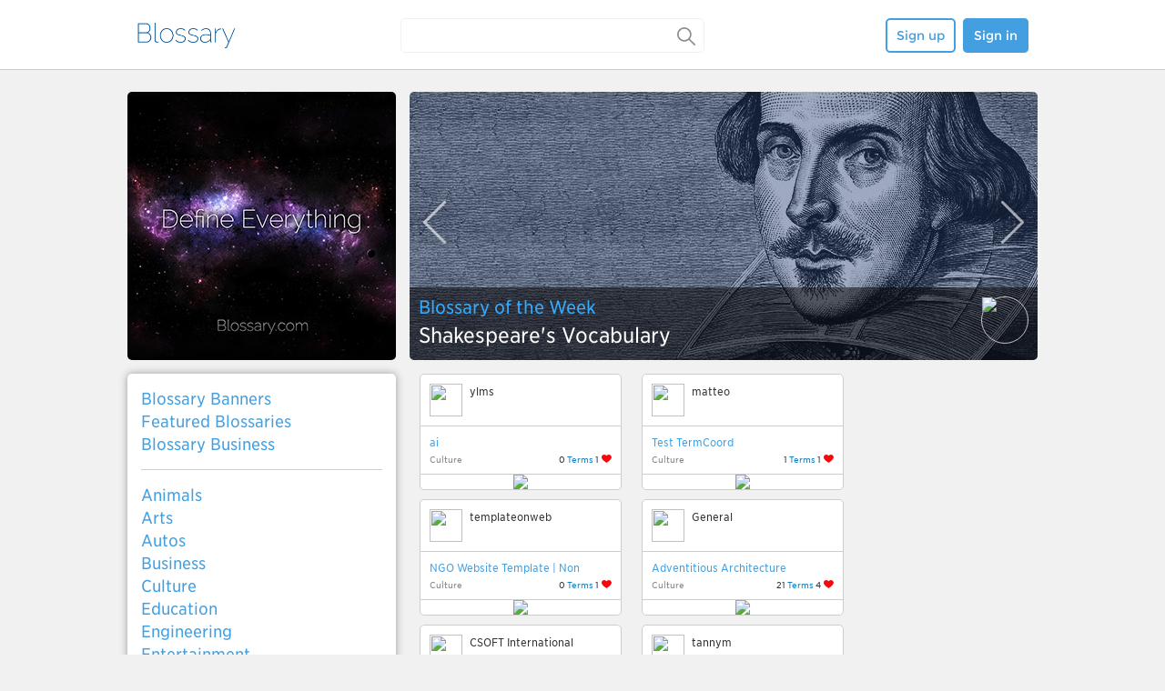

--- FILE ---
content_type: text/html; charset=utf-8
request_url: https://blossary.com/category/culture
body_size: 5373
content:
<!DOCTYPE html PUBLIC "-//W3C//DTD XHTML 1.0 Transitional//EN" "http://www.w3.org/TR/xhtml1/DTD/xhtml1-transitional.dtd">
<html xmlns="http://www.w3.org/1999/xhtml" dir="ltr">
  <head>
   <meta http-equiv="Content-Type" content="text/html; charset=utf-8" /><title>Featured blossaries</title>
<meta name="description" content="" /><link rel="stylesheet" href="/public/css/jquery-ui.css?164"/><link rel="stylesheet" href="/template/stepes/outside/css/fancybox/jquery.fancybox.css?64"/><link rel="stylesheet" href="/template/blossary/css/global-style.css?24"/><link rel="stylesheet" href="/template/blossary/css/home.css?4"/><link rel="stylesheet" href="/template/blossary/css/feature_blossary_individual.css?4"/><link rel="shortcut icon" href="/template/blossary/blossary-ico.ico" />
</head>
<body>

<div class="topfix" width_with_screen="1000">  <div class="header clearfix">    <div class="logo">    	<a href="/"><img src="/template/blossary/images/Blossary_Blue_Logo.png" height="28" width="111" style="margin-top:5px;"/></a>    </div>            	    	  	    <div class="search-box">     <form id="searchMyGlossary" action="/blossary_search.jsp">   <!--     <input  type="text" class="input_search search_textfield  moreselect"  dosearch="1" func="document.getElementById('searchform').submit();" moreselect_path="/Public/api/index.php?type=autocomplete&action=Suggestions&ver=1" autocomplete="off" name="search"   id="textfield"       accesskey="f"  value="apple"  placeholder="" />-->            <input type="text" placeholder="" value="" name="key" accesskey="f" id="search_value" class="top-search">  <input type="submit" style="display:none;">  <a id="searchA" class="magnifier" href="javascript:;">&nbsp;</a>    </form>  	            </div>           <div class="signbtn">    <div style="margin-top: auto;" id="top_login_new" class="top_login">	            <a class="anniu white" href="/sign_up.jsp">Sign up</a>          <a id="signin" class="anniu blue" href="#">Sign in</a>    </div>    <div style="display:none;" id="top_login_new_login" class="top_login">      <div id="top_areanew"></div>    </div>        <div style="display:none;" id="denglu" class="denglu">         <form action="/login.jsp?returnto=category/culture" method="post" name="userlogin">     <input type="hidden" name="form_id" value="login_form">    	<p id="userloginlink"></p>          	<div id="userloginprompt"></div>      <div class="sign_jian"></div>      <div class="sign_kuang">        <div class="username"><input type="text" value="" tabindex="1" class="sign_input" id="wpName1" name="wpName" placeholder="Username" ></div>        <div class="password"><input type="password" value="" tabindex="2" class="sign_input" id="wpPassword1" name="wpPassword" placeholder="Password" ></div>        <div class="danniu">          <div class="dannie_left"><input type="submit" class="anniu" ajax_callback_url="" value="Sign in" tabindex="5" id="wpLoginattempt" name="wpLoginattempt"></div>          <div class="dannie_right"><a href="/login.jsp?act=find_password">Forgot password?</a></div>        </div>       <div class="msg"></div>      </div></form>    </div>   </div>                   </div></div><div id="mBody"><div id="mainContent"><div id="contentSub"></div><!-- start content --><div class="homebox clearfix"><!-- left start --><div class="imgmenu"><div class="little-photo" id="left_top_blossary"><a href="#"><img src="/template/blossary/images/Define_Everything_295.jpg" width="295" height="295" /></a></div><div class="nav" id="home_nav" fix_top="76">      <div class="main">        <ul>          <li><a href="/newhome.jsp">Blossary Banners</a></li>          <li><a href="/feature_blossary.jsp">Featured Blossaries</a></li>          <li><a href="/business">Blossary Business</a></li>        </ul>             </div>      <div class="eng"><a href="#" class="anniu white">Eng</a></div>      <div class="category">        <ul>         <li><a href="/category/animals">Animals</a></li> <li><a href="/category/arts">Arts</a></li> <li><a href="/category/autos">Autos</a></li> <li><a href="/category/business">Business</a></li> <li><a href="/category/culture">Culture</a></li> <li><a href="/category/education">Education</a></li> <li><a href="/category/engineering">Engineering</a></li> <li><a href="/category/entertainment">Entertainment</a></li> <li><a href="/category/fashion">Fashion</a></li> <li><a href="/category/food">Food</a></li> <li><a href="/category/geography">Geography</a></li> <li><a href="/category/health">Health</a></li> <li><a href="/category/history">History</a></li> <li><a href="/category/languages">Languages</a></li> <li><a href="/category/law">Law</a></li> <li><a href="/category/literature">Literature</a></li> <li><a href="/category/objects">Objects</a></li> <li><a href="/category/politics">Politics</a></li> <li><a href="/category/religion">Religion</a></li> <li><a href="/category/science">Science</a></li> <li><a href="/category/sports">Sports</a></li> <li><a href="/category/technology">Technology</a></li> <li><a href="/category/travel">Travel</a></li> <li><a href="/category/other">Other</a></li>	                  </ul>           </div>    </div>    </div><!-- left end --><!-- right start --><div class="focus clearfix"><!-- scroll big img start --><ul id="newhome_slideshow">    <li class="jiaodian" style="display:none">      <div class="carousel"><a href="/Blossary:Shakespeare's_Vocabulary_twgid1415040172777321"><img src="/template/blossary/images/Shakespeare-690.jpg" width="690" height="295" /></a></div>      <div class="arrow">        <a id="prev1" class="arrow-left prev1 pre_picture_1" href="Javascript:;"><img src="/template/blossary/images/arrow-left.png" width="25" height="47" /></a>        <a id="next1" class="arrow-right next1 next_picture_1" href="Javascript:;"><img src="/template/blossary/images/arrow-rigth.png" width="25" height="47" /></a>      </div>      <div class="usertext">        <div class="wenben">          <a href="#">Blossary of the Week</a>          <p><a class="white_color" href="/Blossary:Shakespeare's_Vocabulary_twgid1415040172777321">Shakespeare's Vocabulary</a></p>        </div>        <div class="touxiang"><a href="/User/Carissa"><img src="https://accounts.termwiki.com/Public/avatar.php?username=Carissa&width=50&height=50" /></a></div>      </div>    </li>        <li class="jiaodian" style="display:none">      <div class="carousel"><a href="/Blossary:Ebola_twgid1414404507341529"><img src="/template/blossary/images/Ebola.png" width="690" height="295" /></a></div>      <div class="arrow">        <a id="prev1" class="arrow-left prev1 pre_picture_1" href="Javascript:;"><img src="/template/blossary/images/arrow-left.png" width="25" height="47" /></a>        <a id="next1" class="arrow-right next1 next_picture_1" href="Javascript:;"><img src="/template/blossary/images/arrow-rigth.png" width="25" height="47" /></a>      </div>      <div class="usertext">        <div class="wenben">          <a href="#">Blossary of the Week</a>          <p><a class="white_color" href="/Blossary:Ebola_twgid1414404507341529">Ebola (European Parliament Approved Blossary)</a></p>        </div>        <div class="touxiang"><a href="/User/matteo"><img src="https://accounts.termwiki.com/Public/avatar.php?username=matteo&width=50&height=50" width="50" height="50" /></a></div>      </div>    </li>        <li class="jiaodian" style="display:none">      <div class="carousel"><a href="/Blossary:The_North_Face_twgid1415091133677212"><img src="/template/blossary/images/The-North-Face-690.jpg" width="690" height="295" /></a></div>      <div class="arrow">        <a id="prev1" class="arrow-left prev1 pre_picture_1" href="Javascript:;"><img src="/template/blossary/images/arrow-left.png" width="25" height="47" /></a>        <a id="next1" class="arrow-right next1 next_picture_1" href="Javascript:;"><img src="/template/blossary/images/arrow-rigth.png" width="25" height="47" /></a>      </div>      <div class="usertext">        <div class="wenben">          <a href="#">Business Blossary of the Week</a>          <p><a class="white_color" href="/Blossary:The_North_Face_twgid1415091133677212">The North Face 2014 Back Pack Range</a></p>        </div>        <div class="touxiang"><a href="/User/architected"><img src="https://accounts.termwiki.com/Public/avatar.php?username=architected&width=50&height=50" /></a></div>      </div>    </li>    <!--     <li class="jiaodian" style="display:none">      <div class="carousel"><a href="/business_blossary_competition"><img src="/template/blossary/images/Business_Blossary_Comp.png" width="690" height="295" /></a></div>      <div class="arrow">        <a id="prev1" class="arrow-left prev1 pre_picture_1" href="Javascript:;"><img src="/template/blossary/images/arrow-left.png" width="25" height="47" /></a>        <a id="next1" class="arrow-right next1 next_picture_1" href="Javascript:;"><img src="/template/blossary/images/arrow-rigth.png" width="25" height="47" /></a>      </div>      <div class="usertext">        <div class="wenben">          <a href="#">Blossary Business Competition</a>          <p><a class="white_color" href="/business_blossary_competition">There are only 5 days left. Show us you mean business!</a></p>        </div>        <div class="touxiang"><a href="/User/matteo"><img src="https://accounts.termwiki.com/Public/avatar.php?username=matteo&width=50&height=50" width="50" height="50" /></a></div>      </div>    </li> -->        <li class="jiaodian" style="display:none">      <div class="carousel"><a href="/EN:net_neutrality"><img src="/template/blossary/images/Net_Neutrality_690.png" width="690" height="295" /></a></div>      <div class="arrow">        <a id="prev1" class="arrow-left prev1 pre_picture_1" href="Javascript:;"><img src="/template/blossary/images/arrow-left.png" width="25" height="47" /></a>        <a id="next1" class="arrow-right next1 next_picture_1" href="Javascript:;"><img src="/template/blossary/images/arrow-rigth.png" width="25" height="47" /></a>      </div>      <div class="usertext">        <div class="wenben">          <a href="#">Term of the Week</a>          <p><a class="white_color" href="/EN:net_neutrality">Net Neutrality</a></p>        </div>        <div class="touxiang"><a href="/User/Pro Bono"><img src="https://accounts.termwiki.com/Public/avatar.php?username=Pro Bono&width=50&height=50" width="50" height="50" /></a></div>      </div>    </li>    </ul><!-- scroll big img end --><!-- right bottom start -->  	<!-- List Start --><div class="feature_all" id="container">                  	        <div class="box photo col3"><div class="blossary_users"> <div class="users-left"> 	<a href="/User/ylms"> 		<img width="36" height="36" src="https://accounts.termwiki.com/Public/avatar.php?username=ylms&amp;width=36&amp;height=36"> 	</a> </div>
         								 <div class="users-right">
           									<span>ylms</span>
         								 </div></div><div class="bname"><div class="bname_title"><a href="/Blossary/ai_twgid1605248873545351"><div class="bname-detail">ai</div></a></div><div class="bname_category"><span class="huisenew">Culture</span><div class="likeDivShowNum"><div class="blossary_num_div"><span class="blossary_num">0</span> <span class="blossary_text">Terms</span></div><div class="blossary_like_div"><span>1&nbsp;</span> <div class="redHeartsmall"></div></div></div></div></div><div class="bphoto"><a href="/Blossary:ai_twgid1605248873545351"><img border="0" src="https://accounts.termwiki.com/Public/g_avatar.php?id=12569257&amp;width=220&amp;height=221"></a></div></div>
    	        <div class="box photo col3"><div class="blossary_users"> <div class="users-left"> 	<a href="/User/matteo"> 		<img width="36" height="36" src="https://accounts.termwiki.com/Public/avatar.php?username=matteo&amp;width=36&amp;height=36"> 	</a> </div>
         								 <div class="users-right">
           									<span>matteo</span>
         								 </div></div><div class="bname"><div class="bname_title"><a href="/Blossary/Test_TermCoord_twgid1418381268584078"><div class="bname-detail">Test TermCoord</div></a></div><div class="bname_category"><span class="huisenew">Culture</span><div class="likeDivShowNum"><div class="blossary_num_div"><span class="blossary_num">1</span> <span class="blossary_text">Terms</span></div><div class="blossary_like_div"><span>1&nbsp;</span> <div class="redHeartsmall"></div></div></div></div></div><div class="bphoto"><a href="/Blossary:Test_TermCoord_twgid1418381268584078"><img border="0" src="https://accounts.termwiki.com/Public/g_avatar.php?id=8599687&amp;width=220&amp;height=221"></a></div></div>
    	        <div class="box photo col3"><div class="blossary_users"> <div class="users-left"> 	<a href="/User/templateonweb"> 		<img width="36" height="36" src="https://accounts.termwiki.com/Public/avatar.php?username=templateonweb&amp;width=36&amp;height=36"> 	</a> </div>
         								 <div class="users-right">
           									<span>templateonweb</span>
         								 </div></div><div class="bname"><div class="bname_title"><a href="/Blossary/NGO_Website_Template_|_Non_Governmental_Organization_|_TemplateOnWeb_twgid1513320849170889"><div class="bname-detail">NGO Website Template | Non Governmental Organization | TemplateOnWeb</div></a></div><div class="bname_category"><span class="huisenew">Culture</span><div class="likeDivShowNum"><div class="blossary_num_div"><span class="blossary_num">0</span> <span class="blossary_text">Terms</span></div><div class="blossary_like_div"><span>1&nbsp;</span> <div class="redHeartsmall"></div></div></div></div></div><div class="bphoto"><a href="/Blossary:NGO_Website_Template_|_Non_Governmental_Organization_|_TemplateOnWeb_twgid1513320849170889"><img border="0" src="https://accounts.termwiki.com/Public/g_avatar.php?id=11738713&amp;width=220&amp;height=221"></a></div></div>
    	        <div class="box photo col3"><div class="blossary_users"> <div class="users-left"> 	<a href="/User/General"> 		<img width="36" height="36" src="https://accounts.termwiki.com/Public/avatar.php?username=General&amp;width=36&amp;height=36"> 	</a> </div>
         								 <div class="users-right">
           									<span>General</span>
         								 </div></div><div class="bname"><div class="bname_title"><a href="/Blossary/Adventitious_Architecture_twgid1418712325123215"><div class="bname-detail">Adventitious Architecture</div></a></div><div class="bname_category"><span class="huisenew">Culture</span><div class="likeDivShowNum"><div class="blossary_num_div"><span class="blossary_num">21</span> <span class="blossary_text">Terms</span></div><div class="blossary_like_div"><span>4&nbsp;</span> <div class="redHeartsmall"></div></div></div></div></div><div class="bphoto"><a href="/Blossary:Adventitious_Architecture_twgid1418712325123215"><img border="0" src="https://accounts.termwiki.com/Public/g_avatar.php?id=8630656&amp;width=220&amp;height=221"></a></div></div>
    	        <div class="box photo col3"><div class="blossary_users"> <div class="users-left"> 	<a href="/User/CSOFT International"> 		<img width="36" height="36" src="https://accounts.termwiki.com/Public/avatar.php?username=CSOFT+International&amp;width=36&amp;height=36"> 	</a> </div>
         								 <div class="users-right">
           									<span>CSOFT International</span>
         								 </div></div><div class="bname"><div class="bname_title"><a href="/Blossary/Chinese_Idioms_(Chengyu_-_成语)_twgid1415174126936589"><div class="bname-detail">Chinese Idioms (Chengyu - 成语)</div></a></div><div class="bname_category"><span class="huisenew">Culture</span><div class="likeDivShowNum"><div class="blossary_num_div"><span class="blossary_num">10</span> <span class="blossary_text">Terms</span></div><div class="blossary_like_div"><span>2&nbsp;</span> <div class="redHeartsmall"></div></div></div></div></div><div class="bphoto"><a href="/Blossary:Chinese_Idioms_(Chengyu_-_成语)_twgid1415174126936589"><img border="0" src="https://accounts.termwiki.com/Public/g_avatar.php?id=8295945&amp;width=220&amp;height=221"></a></div></div>
    	        <div class="box photo col3"><div class="blossary_users"> <div class="users-left"> 	<a href="/User/tannym"> 		<img width="36" height="36" src="https://accounts.termwiki.com/Public/avatar.php?username=tannym&amp;width=36&amp;height=36"> 	</a> </div>
         								 <div class="users-right">
           									<span>tannym</span>
         								 </div></div><div class="bname"><div class="bname_title"><a href="/Blossary/Boo(Ya)_twgid1414343925789931"><div class="bname-detail">Boo(Ya)</div></a></div><div class="bname_category"><span class="huisenew">Culture</span><div class="likeDivShowNum"><div class="blossary_num_div"><span class="blossary_num">0</span> <span class="blossary_text">Terms</span></div><div class="blossary_like_div"><span>3&nbsp;</span> <div class="redHeartsmall"></div></div></div></div></div><div class="bphoto"><a href="/Blossary:Boo(Ya)_twgid1414343925789931"><img border="0" src="https://accounts.termwiki.com/Public/g_avatar.php?id=8219625&amp;width=220&amp;height=221"></a></div></div>
    	        <div class="box photo col3"><div class="blossary_users"> <div class="users-left"> 	<a href="/User/Greek.translator"> 		<img width="36" height="36" src="https://accounts.termwiki.com/Public/avatar.php?username=Greek.translator&amp;width=36&amp;height=36"> 	</a> </div>
         								 <div class="users-right">
           									<span>Greek.translator</span>
         								 </div></div><div class="bname"><div class="bname_title"><a href="/Blossary/UKCY_News_twgid1410959208326903"><div class="bname-detail">UKCY News</div></a></div><div class="bname_category"><span class="huisenew">Culture</span><div class="likeDivShowNum"><div class="blossary_num_div"><span class="blossary_num">0</span> <span class="blossary_text">Terms</span></div><div class="blossary_like_div"><span>1&nbsp;</span> <div class="redHeartsmall"></div></div></div></div></div><div class="bphoto"><a href="/Blossary:UKCY_News_twgid1410959208326903"><img border="0" src="https://accounts.termwiki.com/Public/g_avatar.php?id=8185910&amp;width=220&amp;height=221"></a></div></div>
    	        <div class="box photo col3"><div class="blossary_users"> <div class="users-left"> 	<a href="/User/U2Chinese"> 		<img width="36" height="36" src="https://accounts.termwiki.com/Public/avatar.php?username=U2Chinese&amp;width=36&amp;height=36"> 	</a> </div>
         								 <div class="users-right">
           									<span>U2Chinese</span>
         								 </div></div><div class="bname"><div class="bname_title"><a href="/Blossary/Chinese_Tea_twgid1415331089440030"><div class="bname-detail">Chinese Tea</div></a></div><div class="bname_category"><span class="huisenew">Culture</span><div class="likeDivShowNum"><div class="blossary_num_div"><span class="blossary_num">22</span> <span class="blossary_text">Terms</span></div><div class="blossary_like_div"><span>3&nbsp;</span> <div class="redHeartsmall"></div></div></div></div></div><div class="bphoto"><a href="/Blossary:Chinese_Tea_twgid1415331089440030"><img border="0" src="https://accounts.termwiki.com/Public/g_avatar.php?id=8312584&amp;width=220&amp;height=221"></a></div></div>
    	        <div class="box photo col3"><div class="blossary_users"> <div class="users-left"> 	<a href="/User/SudanG"> 		<img width="36" height="36" src="https://accounts.termwiki.com/Public/avatar.php?username=SudanG&amp;width=36&amp;height=36"> 	</a> </div>
         								 <div class="users-right">
           									<span>SudanG</span>
         								 </div></div><div class="bname"><div class="bname_title"><a href="/Blossary/Languages_of_Africa_twgid1422548808023473"><div class="bname-detail">Languages of Africa</div></a></div><div class="bname_category"><span class="huisenew">Culture</span><div class="likeDivShowNum"><div class="blossary_num_div"><span class="blossary_num">15</span> <span class="blossary_text">Terms</span></div><div class="blossary_like_div"><span>1&nbsp;</span> <div class="redHeartsmall"></div></div></div></div></div><div class="bphoto"><a href="/Blossary:Languages_of_Africa_twgid1422548808023473"><img border="0" src="https://accounts.termwiki.com/Public/g_avatar.php?id=8974020&amp;width=220&amp;height=221"></a></div></div>
    	    		</div><div id="container_hide" style="display:none;">    	        <div class="box photo col3"><div class="blossary_users"> <div class="users-left"> 	<a href="/User/General"> 		<img width="36" height="36" src="https://accounts.termwiki.com/Public/avatar.php?username=General&amp;width=36&amp;height=36"> 	</a> </div>
         								 <div class="users-right">
           									<span>General</span>
         								 </div></div><div class="bname"><div class="bname_title"><a href="/Blossary/Archibabble_twgid1418631958225324"><div class="bname-detail">Archibabble</div></a></div><div class="bname_category"><span class="huisenew">Culture</span><div class="likeDivShowNum"><div class="blossary_num_div"><span class="blossary_num">27</span> <span class="blossary_text">Terms</span></div><div class="blossary_like_div"><span>3&nbsp;</span> <div class="redHeartsmall"></div></div></div></div></div><div class="bphoto"><a href="/Blossary:Archibabble_twgid1418631958225324"><img border="0" src="https://accounts.termwiki.com/Public/g_avatar.php?id=8622728&amp;width=220&amp;height=221"></a></div></div>
    	        <div class="box photo col3"><div class="blossary_users"> <div class="users-left"> 	<a href="/User/eleavitt"> 		<img width="36" height="36" src="https://accounts.termwiki.com/Public/avatar.php?username=eleavitt&amp;width=36&amp;height=36"> 	</a> </div>
         								 <div class="users-right">
           									<span>eleavitt</span>
         								 </div></div><div class="bname"><div class="bname_title"><a href="/Blossary/My_Favorite_Places_twgid1414306852475046"><div class="bname-detail">My Favorite Places</div></a></div><div class="bname_category"><span class="huisenew">Culture</span><div class="likeDivShowNum"><div class="blossary_num_div"><span class="blossary_num">0</span> <span class="blossary_text">Terms</span></div><div class="blossary_like_div"><span>1&nbsp;</span> <div class="redHeartsmall"></div></div></div></div></div><div class="bphoto"><a href="/Blossary:My_Favorite_Places_twgid1414306852475046"><img border="0" src="https://accounts.termwiki.com/Public/g_avatar.php?id=8219409&amp;width=220&amp;height=221"></a></div></div>
    	        <div class="box photo col3"><div class="blossary_users"> <div class="users-left"> 	<a href="/User/MVC2014"> 		<img width="36" height="36" src="https://accounts.termwiki.com/Public/avatar.php?username=MVC2014&amp;width=36&amp;height=36"> 	</a> </div>
         								 <div class="users-right">
           									<span>MVC2014</span>
         								 </div></div><div class="bname"><div class="bname_title"><a href="/Blossary/Best_Halloween_Costumes_for_Pets_twgid1414611355548360"><div class="bname-detail">Best Halloween Costumes for Pets</div></a></div><div class="bname_category"><span class="huisenew">Culture</span><div class="likeDivShowNum"><div class="blossary_num_div"><span class="blossary_num">0</span> <span class="blossary_text">Terms</span></div><div class="blossary_like_div"><span>2&nbsp;</span> <div class="redHeartsmall"></div></div></div></div></div><div class="bphoto"><a href="/Blossary:Best_Halloween_Costumes_for_Pets_twgid1414611355548360"><img border="0" src="https://accounts.termwiki.com/Public/g_avatar.php?id=8237999&amp;width=220&amp;height=221"></a></div></div>
    	        <div class="box photo col3"><div class="blossary_users"> <div class="users-left"> 	<a href="/User/Julia Wehrle"> 		<img width="36" height="36" src="https://accounts.termwiki.com/Public/avatar.php?username=Julia+Wehrle&amp;width=36&amp;height=36"> 	</a> </div>
         								 <div class="users-right">
           									<span>Julia Wehrle</span>
         								 </div></div><div class="bname"><div class="bname_title"><a href="/Blossary/Halloween_twgid1414299875306290"><div class="bname-detail">Halloween</div></a></div><div class="bname_category"><span class="huisenew">Culture</span><div class="likeDivShowNum"><div class="blossary_num_div"><span class="blossary_num">3</span> <span class="blossary_text">Terms</span></div><div class="blossary_like_div"><span>8&nbsp;</span> <div class="redHeartsmall"></div></div></div></div></div><div class="bphoto"><a href="/Blossary:Halloween_twgid1414299875306290"><img border="0" src="https://accounts.termwiki.com/Public/g_avatar.php?id=8219384&amp;width=220&amp;height=221"></a></div></div>
    	        <div class="box photo col3"><div class="blossary_users"> <div class="users-left"> 	<a href="/User/dejanak"> 		<img width="36" height="36" src="https://accounts.termwiki.com/Public/avatar.php?username=dejanak&amp;width=36&amp;height=36"> 	</a> </div>
         								 <div class="users-right">
           									<span>dejanak</span>
         								 </div></div><div class="bname"><div class="bname_title"><a href="/Blossary/Omega:_NASA_Collaboration_twgid1415176039534798"><div class="bname-detail">Omega: NASA Collaboration</div></a></div><div class="bname_category"><span class="huisenew">Culture</span><div class="likeDivShowNum"><div class="blossary_num_div"><span class="blossary_num">2</span> <span class="blossary_text">Terms</span></div><div class="blossary_like_div"><span>1&nbsp;</span> <div class="redHeartsmall"></div></div></div></div></div><div class="bphoto"><a href="/Blossary:Omega:_NASA_Collaboration_twgid1415176039534798"><img border="0" src="https://accounts.termwiki.com/Public/g_avatar.php?id=8296144&amp;width=220&amp;height=221"></a></div></div>
    	        <div class="box photo col3"><div class="blossary_users"> <div class="users-left"> 	<a href="/User/architected"> 		<img width="36" height="36" src="https://accounts.termwiki.com/Public/avatar.php?username=architected&amp;width=36&amp;height=36"> 	</a> </div>
         								 <div class="users-right">
           									<span>architected</span>
         								 </div></div><div class="bname"><div class="bname_title"><a href="/Blossary/Halloween_Test_1_twgid1414375364082826"><div class="bname-detail">Spooky Spooks</div></a></div><div class="bname_category"><span class="huisenew">Culture</span><div class="likeDivShowNum"><div class="blossary_num_div"><span class="blossary_num">3</span> <span class="blossary_text">Terms</span></div><div class="blossary_like_div"><span>5&nbsp;</span> <div class="redHeartsmall"></div></div></div></div></div><div class="bphoto"><a href="/Blossary:Halloween_Test_1_twgid1414375364082826"><img border="0" src="https://accounts.termwiki.com/Public/g_avatar.php?id=8219739&amp;width=220&amp;height=221"></a></div></div>
    	        <div class="box photo col3"><div class="blossary_users"> <div class="users-left"> 	<a href="/User/Lacuna"> 		<img width="36" height="36" src="https://accounts.termwiki.com/Public/avatar.php?username=Lacuna&amp;width=36&amp;height=36"> 	</a> </div>
         								 <div class="users-right">
           									<span>Lacuna</span>
         								 </div></div><div class="bname"><div class="bname_title"><a href="/Blossary/Christmas_Facts_twgid1418105169522872"><div class="bname-detail">Christmas Facts</div></a></div><div class="bname_category"><span class="huisenew">Culture</span><div class="likeDivShowNum"><div class="blossary_num_div"><span class="blossary_num">4</span> <span class="blossary_text">Terms</span></div><div class="blossary_like_div"><span>1&nbsp;</span> <div class="redHeartsmall"></div></div></div></div></div><div class="bphoto"><a href="/Blossary:Christmas_Facts_twgid1418105169522872"><img border="0" src="https://accounts.termwiki.com/Public/g_avatar.php?id=8579826&amp;width=220&amp;height=221"></a></div></div>
    	        <div class="box photo col3"><div class="blossary_users"> <div class="users-left"> 	<a href="/User/vhanedelgado"> 		<img width="36" height="36" src="https://accounts.termwiki.com/Public/avatar.php?username=vhanedelgado&amp;width=36&amp;height=36"> 	</a> </div>
         								 <div class="users-right">
           									<span>vhanedelgado</span>
         								 </div></div><div class="bname"><div class="bname_title"><a href="/Blossary/HaCLOWNeen_twgid1414473659329763"><div class="bname-detail">HaCLOWNeen</div></a></div><div class="bname_category"><span class="huisenew">Culture</span><div class="likeDivShowNum"><div class="blossary_num_div"><span class="blossary_num">10</span> <span class="blossary_text">Terms</span></div><div class="blossary_like_div"><span>219&nbsp;</span> <div class="redHeartsmall"></div></div></div></div></div><div class="bphoto"><a href="/Blossary:HaCLOWNeen_twgid1414473659329763"><img border="0" src="https://accounts.termwiki.com/Public/g_avatar.php?id=8224907&amp;width=220&amp;height=221"></a></div></div>
    	        <div class="box photo col3"><div class="blossary_users"> <div class="users-left"> 	<a href="/User/Cope"> 		<img width="36" height="36" src="https://accounts.termwiki.com/Public/avatar.php?username=Cope&amp;width=36&amp;height=36"> 	</a> </div>
         								 <div class="users-right">
           									<span>Cope</span>
         								 </div></div><div class="bname"><div class="bname_title"><a href="/Blossary/Halloween_–_Scariest_Legends_around_the_globe_twgid1414335565740708"><div class="bname-detail">Halloween – Scariest Legends around the globe</div></a></div><div class="bname_category"><span class="huisenew">Culture</span><div class="likeDivShowNum"><div class="blossary_num_div"><span class="blossary_num">12</span> <span class="blossary_text">Terms</span></div><div class="blossary_like_div"><span>218&nbsp;</span> <div class="redHeartsmall"></div></div></div></div></div><div class="bphoto"><a href="/Blossary:Halloween_–_Scariest_Legends_around_the_globe_twgid1414335565740708"><img border="0" src="https://accounts.termwiki.com/Public/g_avatar.php?id=8219531&amp;width=220&amp;height=221"></a></div></div>
    	        <div class="box photo col3"><div class="blossary_users"> <div class="users-left"> 	<a href="/User/tula.ndex"> 		<img width="36" height="36" src="https://accounts.termwiki.com/Public/avatar.php?username=tula.ndex&amp;width=36&amp;height=36"> 	</a> </div>
         								 <div class="users-right">
           									<span>tula.ndex</span>
         								 </div></div><div class="bname"><div class="bname_title"><a href="/Blossary/Amazing_feats_twgid1380164498728563"><div class="bname-detail">Amazing Feats</div></a></div><div class="bname_category"><span class="huisenew">Culture</span><div class="likeDivShowNum"><div class="blossary_num_div"><span class="blossary_num">9</span> <span class="blossary_text">Terms</span></div><div class="blossary_like_div"><span>1&nbsp;</span> <div class="redHeartsmall"></div></div></div></div></div><div class="bphoto"><a href="/Blossary:Amazing_feats_twgid1380164498728563"><img border="0" src="https://accounts.termwiki.com/Public/g_avatar.php?id=6218512&amp;width=220&amp;height=221"></a></div></div>
    	        <div class="box photo col3"><div class="blossary_users"> <div class="users-left"> 	<a href="/User/Silentchapel"> 		<img width="36" height="36" src="https://accounts.termwiki.com/Public/avatar.php?username=Silentchapel&amp;width=36&amp;height=36"> 	</a> </div>
         								 <div class="users-right">
           									<span>Silentchapel</span>
         								 </div></div><div class="bname"><div class="bname_title"><a href="/Blossary/Serbian_Customs_twgid1395759295454000"><div class="bname-detail">Serbian Customs</div></a></div><div class="bname_category"><span class="huisenew">Culture</span><div class="likeDivShowNum"><div class="blossary_num_div"><span class="blossary_num">5</span> <span class="blossary_text">Terms</span></div><div class="blossary_like_div"><span>2&nbsp;</span> <div class="redHeartsmall"></div></div></div></div></div><div class="bphoto"><a href="/Blossary:Serbian_Customs_twgid1395759295454000"><img border="0" src="https://accounts.termwiki.com/Public/g_avatar.php?id=7601471&amp;width=220&amp;height=221"></a></div></div>
    	        <div class="box photo col3"><div class="blossary_users"> <div class="users-left"> 	<a href="/User/yujian"> 		<img width="36" height="36" src="https://accounts.termwiki.com/Public/avatar.php?username=yujian&amp;width=36&amp;height=36"> 	</a> </div>
         								 <div class="users-right">
           									<span>yujian</span>
         								 </div></div><div class="bname"><div class="bname_title"><a href="/Blossary/Accu_voor_HP_EliteBook_6930p_twgid1488474313258784"><div class="bname-detail">Accu voor HP EliteBook 6930p</div></a></div><div class="bname_category"><span class="huisenew">Culture</span><div class="likeDivShowNum"><div class="blossary_num_div"><span class="blossary_num">0</span> <span class="blossary_text">Terms</span></div><div class="blossary_like_div"><span>1&nbsp;</span> <div class="redHeartsmall"></div></div></div></div></div><div class="bphoto"><a href="/Blossary:Accu_voor_HP_EliteBook_6930p_twgid1488474313258784"><img border="0" src="https://accounts.termwiki.com/Public/g_avatar.php?id=11392898&amp;width=220&amp;height=221"></a></div></div>
    	        <div class="box photo col3"><div class="blossary_users"> <div class="users-left"> 	<a href="/User/Maria Pia"> 		<img width="36" height="36" src="https://accounts.termwiki.com/Public/avatar.php?username=Maria+Pia&amp;width=36&amp;height=36"> 	</a> </div>
         								 <div class="users-right">
           									<span>Maria Pia</span>
         								 </div></div><div class="bname"><div class="bname_title"><a href="/Blossary/Neologisms_twgid1452168482283567"><div class="bname-detail">Neologisms</div></a></div><div class="bname_category"><span class="huisenew">Culture</span><div class="likeDivShowNum"><div class="blossary_num_div"><span class="blossary_num">0</span> <span class="blossary_text">Terms</span></div><div class="blossary_like_div"><span>1&nbsp;</span> <div class="redHeartsmall"></div></div></div></div></div><div class="bphoto"><a href="/Blossary:Neologisms_twgid1452168482283567"><img border="0" src="https://accounts.termwiki.com/Public/g_avatar.php?id=10887496&amp;width=220&amp;height=221"></a></div></div>
    	        <div class="box photo col3"><div class="blossary_users"> <div class="users-left"> 	<a href="/User/matteo"> 		<img width="36" height="36" src="https://accounts.termwiki.com/Public/avatar.php?username=matteo&amp;width=36&amp;height=36"> 	</a> </div>
         								 <div class="users-right">
           									<span>matteo</span>
         								 </div></div><div class="bname"><div class="bname_title"><a href="/Blossary/Ageing_related_blossary_twgid1416476022427512"><div class="bname-detail">Ageing related blossary</div></a></div><div class="bname_category"><span class="huisenew">Culture</span><div class="likeDivShowNum"><div class="blossary_num_div"><span class="blossary_num">0</span> <span class="blossary_text">Terms</span></div><div class="blossary_like_div"><span>2&nbsp;</span> <div class="redHeartsmall"></div></div></div></div></div><div class="bphoto"><a href="/Blossary:Ageing_related_blossary_twgid1416476022427512"><img border="0" src="https://accounts.termwiki.com/Public/g_avatar.php?id=8442254&amp;width=220&amp;height=221"></a></div></div>
    	        <div class="box photo col3"><div class="blossary_users"> <div class="users-left"> 	<a href="/User/cassandrayankey"> 		<img width="36" height="36" src="https://accounts.termwiki.com/Public/avatar.php?username=cassandrayankey&amp;width=36&amp;height=36"> 	</a> </div>
         								 <div class="users-right">
           									<span>cassandrayankey</span>
         								 </div></div><div class="bname"><div class="bname_title"><a href="/Blossary/Death_and_Dying_twgid1426272800599985"><div class="bname-detail">Death and Dying</div></a></div><div class="bname_category"><span class="huisenew">Culture</span><div class="likeDivShowNum"><div class="blossary_num_div"><span class="blossary_num">3</span> <span class="blossary_text">Terms</span></div><div class="blossary_like_div"><span>1&nbsp;</span> <div class="redHeartsmall"></div></div></div></div></div><div class="bphoto"><a href="/Blossary:Death_and_Dying_twgid1426272800599985"><img border="0" src="https://accounts.termwiki.com/Public/g_avatar.php?id=9614223&amp;width=220&amp;height=221"></a></div></div>
    	        <div class="box photo col3"><div class="blossary_users"> <div class="users-left"> 	<a href="/User/musandlanguage"> 		<img width="36" height="36" src="https://accounts.termwiki.com/Public/avatar.php?username=musandlanguage&amp;width=36&amp;height=36"> 	</a> </div>
         								 <div class="users-right">
           									<span>musandlanguage</span>
         								 </div></div><div class="bname"><div class="bname_title"><a href="/Blossary/english_language_neologisms_twgid1411040260592092"><div class="bname-detail">english language neologisms</div></a></div><div class="bname_category"><span class="huisenew">Culture</span><div class="likeDivShowNum"><div class="blossary_num_div"><span class="blossary_num">0</span> <span class="blossary_text">Terms</span></div><div class="blossary_like_div"><span>1&nbsp;</span> <div class="redHeartsmall"></div></div></div></div></div><div class="bphoto"><a href="/Blossary:english_language_neologisms_twgid1411040260592092"><img border="0" src="https://accounts.termwiki.com/Public/g_avatar.php?id=8186520&amp;width=220&amp;height=221"></a></div></div>
    	        <div class="box photo col3"><div class="blossary_users"> <div class="users-left"> 	<a href="/User/NaelcRamde"> 		<img width="36" height="36" src="https://accounts.termwiki.com/Public/avatar.php?username=NaelcRamde&amp;width=36&amp;height=36"> 	</a> </div>
         								 <div class="users-right">
           									<span>NaelcRamde</span>
         								 </div></div><div class="bname"><div class="bname_title"><a href="/Blossary/EDMAR_Clean_twgid1440189870847671"><div class="bname-detail">EDMAR Clean</div></a></div><div class="bname_category"><span class="huisenew">Culture</span><div class="likeDivShowNum"><div class="blossary_num_div"><span class="blossary_num">0</span> <span class="blossary_text">Terms</span></div><div class="blossary_like_div"><span>1&nbsp;</span> <div class="redHeartsmall"></div></div></div></div></div><div class="bphoto"><a href="/Blossary:EDMAR_Clean_twgid1440189870847671"><img border="0" src="https://accounts.termwiki.com/Public/g_avatar.php?id=10531245&amp;width=220&amp;height=221"></a></div></div>
    	        <div class="box photo col3"><div class="blossary_users"> <div class="users-left"> 	<a href="/User/kschimmel"> 		<img width="36" height="36" src="https://accounts.termwiki.com/Public/avatar.php?username=kschimmel&amp;width=36&amp;height=36"> 	</a> </div>
         								 <div class="users-right">
           									<span>kschimmel</span>
         								 </div></div><div class="bname"><div class="bname_title"><a href="/Blossary/American_Library_Association_twgid1423132120880451"><div class="bname-detail">American Library Association</div></a></div><div class="bname_category"><span class="huisenew">Culture</span><div class="likeDivShowNum"><div class="blossary_num_div"><span class="blossary_num">16</span> <span class="blossary_text">Terms</span></div><div class="blossary_like_div"><span>1&nbsp;</span> <div class="redHeartsmall"></div></div></div></div></div><div class="bphoto"><a href="/Blossary:American_Library_Association_twgid1423132120880451"><img border="0" src="https://accounts.termwiki.com/Public/g_avatar.php?id=9076765&amp;width=220&amp;height=221"></a></div></div>
    	        <div class="box photo col3"><div class="blossary_users"> <div class="users-left"> 	<a href="/User/edward.e"> 		<img width="36" height="36" src="https://accounts.termwiki.com/Public/avatar.php?username=edward.e&amp;width=36&amp;height=36"> 	</a> </div>
         								 <div class="users-right">
           									<span>edward.e</span>
         								 </div></div><div class="bname"><div class="bname_title"><a href="/Blossary/My_Blossary_twgid1436429839089666"><div class="bname-detail">My Blossary</div></a></div><div class="bname_category"><span class="huisenew">Culture</span><div class="likeDivShowNum"><div class="blossary_num_div"><span class="blossary_num">0</span> <span class="blossary_text">Terms</span></div><div class="blossary_like_div"><span>1&nbsp;</span> <div class="redHeartsmall"></div></div></div></div></div><div class="bphoto"><a href="/Blossary:My_Blossary_twgid1436429839089666"><img border="0" src="https://accounts.termwiki.com/Public/g_avatar.php?id=10448220&amp;width=220&amp;height=221"></a></div></div>
    	        <div class="box photo col3"><div class="blossary_users"> <div class="users-left"> 	<a href="/User/karel24"> 		<img width="36" height="36" src="https://accounts.termwiki.com/Public/avatar.php?username=karel24&amp;width=36&amp;height=36"> 	</a> </div>
         								 <div class="users-right">
           									<span>karel24</span>
         								 </div></div><div class="bname"><div class="bname_title"><a href="/Blossary/International_Internet_Slangs_twgid1413364740527968"><div class="bname-detail">International Internet Slangs and Idioms</div></a></div><div class="bname_category"><span class="huisenew">Culture</span><div class="likeDivShowNum"><div class="blossary_num_div"><span class="blossary_num">29</span> <span class="blossary_text">Terms</span></div><div class="blossary_like_div"><span>2&nbsp;</span> <div class="redHeartsmall"></div></div></div></div></div><div class="bphoto"><a href="/Blossary:International_Internet_Slangs_twgid1413364740527968"><img border="0" src="https://accounts.termwiki.com/Public/g_avatar.php?id=8203843&amp;width=220&amp;height=221"></a></div></div>
    	        <div class="box photo col3"><div class="blossary_users"> <div class="users-left"> 	<a href="/User/vhanedelgado"> 		<img width="36" height="36" src="https://accounts.termwiki.com/Public/avatar.php?username=vhanedelgado&amp;width=36&amp;height=36"> 	</a> </div>
         								 <div class="users-right">
           									<span>vhanedelgado</span>
         								 </div></div><div class="bname"><div class="bname_title"><a href="/Blossary/Idioms_Only_Brits_Understand_twgid1427182296127692"><div class="bname-detail">Idioms Only Brits Understand</div></a></div><div class="bname_category"><span class="huisenew">Culture</span><div class="likeDivShowNum"><div class="blossary_num_div"><span class="blossary_num">6</span> <span class="blossary_text">Terms</span></div><div class="blossary_like_div"><span>1&nbsp;</span> <div class="redHeartsmall"></div></div></div></div></div><div class="bphoto"><a href="/Blossary:Idioms_Only_Brits_Understand_twgid1427182296127692"><img border="0" src="https://accounts.termwiki.com/Public/g_avatar.php?id=9820726&amp;width=220&amp;height=221"></a></div></div>
    	        <div class="box photo col3"><div class="blossary_users"> <div class="users-left"> 	<a href="/User/NaelcRamde"> 		<img width="36" height="36" src="https://accounts.termwiki.com/Public/avatar.php?username=NaelcRamde&amp;width=36&amp;height=36"> 	</a> </div>
         								 <div class="users-right">
           									<span>NaelcRamde</span>
         								 </div></div><div class="bname"><div class="bname_title"><a href="/Blossary/EDMAR_Clean_twgid1440189999084729"><div class="bname-detail">EDMAR Clean</div></a></div><div class="bname_category"><span class="huisenew">Culture</span><div class="likeDivShowNum"><div class="blossary_num_div"><span class="blossary_num">0</span> <span class="blossary_text">Terms</span></div><div class="blossary_like_div"><span>1&nbsp;</span> <div class="redHeartsmall"></div></div></div></div></div><div class="bphoto"><a href="/Blossary:EDMAR_Clean_twgid1440189999084729"><img border="0" src="https://accounts.termwiki.com/Public/g_avatar.php?id=10531248&amp;width=220&amp;height=221"></a></div></div>
    	        <div class="box photo col3"><div class="blossary_users"> <div class="users-left"> 	<a href="/User/candyteen"> 		<img width="36" height="36" src="https://accounts.termwiki.com/Public/avatar.php?username=candyteen&amp;width=36&amp;height=36"> 	</a> </div>
         								 <div class="users-right">
           									<span>candyteen</span>
         								 </div></div><div class="bname"><div class="bname_title"><a href="/Blossary/aleph-null_twgid1434724657225984"><div class="bname-detail">aleph-null</div></a></div><div class="bname_category"><span class="huisenew">Culture</span><div class="likeDivShowNum"><div class="blossary_num_div"><span class="blossary_num">10</span> <span class="blossary_text">Terms</span></div><div class="blossary_like_div"><span>1&nbsp;</span> <div class="redHeartsmall"></div></div></div></div></div><div class="bphoto"><a href="/Blossary:aleph-null_twgid1434724657225984"><img border="0" src="https://accounts.termwiki.com/Public/g_avatar.php?id=10372917&amp;width=220&amp;height=221"></a></div></div>
    	        <div class="box photo col3"><div class="blossary_users"> <div class="users-left"> 	<a href="/User/templateonweb"> 		<img width="36" height="36" src="https://accounts.termwiki.com/Public/avatar.php?username=templateonweb&amp;width=36&amp;height=36"> 	</a> </div>
         								 <div class="users-right">
           									<span>templateonweb</span>
         								 </div></div><div class="bname"><div class="bname_title"><a href="/Blossary/Wedding_Responsive_Website_Template_|_Matrimonial_twgid1515672238729290"><div class="bname-detail">Wedding Responsive Website Template | Matrimonial</div></a></div><div class="bname_category"><span class="huisenew">Culture</span><div class="likeDivShowNum"><div class="blossary_num_div"><span class="blossary_num">0</span> <span class="blossary_text">Terms</span></div><div class="blossary_like_div"><span>1&nbsp;</span> <div class="redHeartsmall"></div></div></div></div></div><div class="bphoto"><a href="/Blossary:Wedding_Responsive_Website_Template_|_Matrimonial_twgid1515672238729290"><img border="0" src="https://accounts.termwiki.com/Public/g_avatar.php?id=11741472&amp;width=220&amp;height=221"></a></div></div>
    	        <div class="box photo col3"><div class="blossary_users"> <div class="users-left"> 	<a href="/User/caeli.martineau"> 		<img width="36" height="36" src="https://accounts.termwiki.com/Public/avatar.php?username=caeli.martineau&amp;width=36&amp;height=36"> 	</a> </div>
         								 <div class="users-right">
           									<span>caeli.martineau</span>
         								 </div></div><div class="bname"><div class="bname_title"><a href="/Blossary/cultural_economics_twgid1428451752452142"><div class="bname-detail">cultural economics</div></a></div><div class="bname_category"><span class="huisenew">Culture</span><div class="likeDivShowNum"><div class="blossary_num_div"><span class="blossary_num">3</span> <span class="blossary_text">Terms</span></div><div class="blossary_like_div"><span>1&nbsp;</span> <div class="redHeartsmall"></div></div></div></div></div><div class="bphoto"><a href="/Blossary:cultural_economics_twgid1428451752452142"><img border="0" src="https://accounts.termwiki.com/Public/g_avatar.php?id=9920081&amp;width=220&amp;height=221"></a></div></div>
    	        <div class="box photo col3"><div class="blossary_users"> <div class="users-left"> 	<a href="/User/alice zhang"> 		<img width="36" height="36" src="https://accounts.termwiki.com/Public/avatar.php?username=alice+zhang&amp;width=36&amp;height=36"> 	</a> </div>
         								 <div class="users-right">
           									<span>alice zhang</span>
         								 </div></div><div class="bname"><div class="bname_title"><a href="/Blossary/halloween__twgid1414547645835198"><div class="bname-detail">halloween </div></a></div><div class="bname_category"><span class="huisenew">Culture</span><div class="likeDivShowNum"><div class="blossary_num_div"><span class="blossary_num">0</span> <span class="blossary_text">Terms</span></div><div class="blossary_like_div"><span>2&nbsp;</span> <div class="redHeartsmall"></div></div></div></div></div><div class="bphoto"><a href="/Blossary:halloween__twgid1414547645835198"><img border="0" src="https://accounts.termwiki.com/Public/g_avatar.php?id=8232150&amp;width=220&amp;height=221"></a></div></div>
    	        <div class="box photo col3"><div class="blossary_users"> <div class="users-left"> 	<a href="/User/galaxy"> 		<img width="36" height="36" src="https://accounts.termwiki.com/Public/avatar.php?username=galaxy&amp;width=36&amp;height=36"> 	</a> </div>
         								 <div class="users-right">
           									<span>galaxy</span>
         								 </div></div><div class="bname"><div class="bname_title"><a href="/Blossary/galaxy_twgid1437173698588870"><div class="bname-detail">galaxy</div></a></div><div class="bname_category"><span class="huisenew">Culture</span><div class="likeDivShowNum"><div class="blossary_num_div"><span class="blossary_num">0</span> <span class="blossary_text">Terms</span></div><div class="blossary_like_div"><span>1&nbsp;</span> <div class="redHeartsmall"></div></div></div></div></div><div class="bphoto"><a href="/Blossary:galaxy_twgid1437173698588870"><img border="0" src="https://accounts.termwiki.com/Public/g_avatar.php?id=10466244&amp;width=220&amp;height=221"></a></div></div>
    	        <div class="box photo col3"><div class="blossary_users"> <div class="users-left"> 	<a href="/User/cindytanmin"> 		<img width="36" height="36" src="https://accounts.termwiki.com/Public/avatar.php?username=cindytanmin&amp;width=36&amp;height=36"> 	</a> </div>
         								 <div class="users-right">
           									<span>cindytanmin</span>
         								 </div></div><div class="bname"><div class="bname_title"><a href="/Blossary/red_envelope_twgid1485624279207115"><div class="bname-detail">red envelope</div></a></div><div class="bname_category"><span class="huisenew">Culture</span><div class="likeDivShowNum"><div class="blossary_num_div"><span class="blossary_num">0</span> <span class="blossary_text">Terms</span></div><div class="blossary_like_div"><span>1&nbsp;</span> <div class="redHeartsmall"></div></div></div></div></div><div class="bphoto"><a href="/Blossary:red_envelope_twgid1485624279207115"><img border="0" src="https://accounts.termwiki.com/Public/g_avatar.php?id=11377718&amp;width=220&amp;height=221"></a></div></div>
    	        <div class="box photo col3"><div class="blossary_users"> <div class="users-left"> 	<a href="/User/rafaelt"> 		<img width="36" height="36" src="https://accounts.termwiki.com/Public/avatar.php?username=rafaelt&amp;width=36&amp;height=36"> 	</a> </div>
         								 <div class="users-right">
           									<span>rafaelt</span>
         								 </div></div><div class="bname"><div class="bname_title"><a href="/Blossary/Sign_Language_Interpreting_twgid1469489047638597"><div class="bname-detail">Deaf Community and Sign Language Interpreting</div></a></div><div class="bname_category"><span class="huisenew">Culture</span><div class="likeDivShowNum"><div class="blossary_num_div"><span class="blossary_num">1</span> <span class="blossary_text">Terms</span></div><div class="blossary_like_div"><span>1&nbsp;</span> <div class="redHeartsmall"></div></div></div></div></div><div class="bphoto"><a href="/Blossary:Sign_Language_Interpreting_twgid1469489047638597"><img border="0" src="https://accounts.termwiki.com/Public/g_avatar.php?id=11083747&amp;width=220&amp;height=221"></a></div></div>
    	        <div class="box photo col3"><div class="blossary_users"> <div class="users-left"> 	<a href="/User/EDxTWO"> 		<img width="36" height="36" src="https://accounts.termwiki.com/Public/avatar.php?username=EDxTWO&amp;width=36&amp;height=36"> 	</a> </div>
         								 <div class="users-right">
           									<span>EDxTWO</span>
         								 </div></div><div class="bname"><div class="bname_title"><a href="/Blossary/David_Hockney_twgid1416564170504820"><div class="bname-detail">David Hockney</div></a></div><div class="bname_category"><span class="huisenew">Culture</span><div class="likeDivShowNum"><div class="blossary_num_div"><span class="blossary_num">1</span> <span class="blossary_text">Terms</span></div><div class="blossary_like_div"><span>1&nbsp;</span> <div class="redHeartsmall"></div></div></div></div></div><div class="bphoto"><a href="/Blossary:David_Hockney_twgid1416564170504820"><img border="0" src="https://accounts.termwiki.com/Public/g_avatar.php?id=8451214&amp;width=220&amp;height=221"></a></div></div>
    	        <div class="box photo col3"><div class="blossary_users"> <div class="users-left"> 	<a href="/User/edward.e"> 		<img width="36" height="36" src="https://accounts.termwiki.com/Public/avatar.php?username=edward.e&amp;width=36&amp;height=36"> 	</a> </div>
         								 <div class="users-right">
           									<span>edward.e</span>
         								 </div></div><div class="bname"><div class="bname_title"><a href="/Blossary/My_Blossary_twgid1436418244236318"><div class="bname-detail">My Blossary</div></a></div><div class="bname_category"><span class="huisenew">Culture</span><div class="likeDivShowNum"><div class="blossary_num_div"><span class="blossary_num">0</span> <span class="blossary_text">Terms</span></div><div class="blossary_like_div"><span>1&nbsp;</span> <div class="redHeartsmall"></div></div></div></div></div><div class="bphoto"><a href="/Blossary:My_Blossary_twgid1436418244236318"><img border="0" src="https://accounts.termwiki.com/Public/g_avatar.php?id=10448076&amp;width=220&amp;height=221"></a></div></div>
    	        <div class="box photo col3"><div class="blossary_users"> <div class="users-left"> 	<a href="/User/dannyzub"> 		<img width="36" height="36" src="https://accounts.termwiki.com/Public/avatar.php?username=dannyzub&amp;width=36&amp;height=36"> 	</a> </div>
         								 <div class="users-right">
           									<span>dannyzub</span>
         								 </div></div><div class="bname"><div class="bname_title"><a href="/Blossary/ikea_twgid1417973835231814"><div class="bname-detail">ikea</div></a></div><div class="bname_category"><span class="huisenew">Culture</span><div class="likeDivShowNum"><div class="blossary_num_div"><span class="blossary_num">1</span> <span class="blossary_text">Terms</span></div><div class="blossary_like_div"><span>2&nbsp;</span> <div class="redHeartsmall"></div></div></div></div></div><div class="bphoto"><a href="/Blossary:ikea_twgid1417973835231814"><img border="0" src="https://accounts.termwiki.com/Public/g_avatar.php?id=8567261&amp;width=220&amp;height=221"></a></div></div>
		      						    						</div><!-- List End -->	<div id="moreGlossaryWeb" > <div id="loadingMoreGlossaryWeb" class="loadingMoreGlossaryWeb" style="display:none"></div>											</div>			  <!-- right bottom end --></div><!-- right end --></div><!-- end content --></div><!-- end of MAINCONTENT div -->
</div><div class="c"></div>
<!--Footer Begin-->
<div class="footer clearfix">
  <p class="caidan">
    <a href="#">Features</a> 
    <a href="#">Terms of Service</a>  
    <a href="#">Privacy Policy</a>  
    <a href="#">Security</a>
  </p>
  <p class="guanyu">
  <span>Twitter: <a href="#">@blossarybiz</a></span>&nbsp;&nbsp;&nbsp;&nbsp;      
  <a href="#">Contact Us</a>&nbsp;&nbsp;&nbsp;&nbsp;  
  <span>Press inquiries: <a href="#">business@blossary.com</a></span> 
  </p>
</div>
<!--Footer End--><script>var Tinolocale={};Tinolocale.strings={};</script><script>var lang_weburl="/";</script><script>var weburl="/";var language="en";</script><script src="/template/blossary/js/jquery.min.js"></script><script src="/public/js/jquery-ui.js"></script><script src="/template/stepes/outside/js/fancybox/jquery.mousewheel-3.0.6.pack.js"></script><script src="/template/stepes/outside/js/fancybox/jquery.fancybox.js?v=2.1.5"></script><script src="/template/stepes/outside/js/fancybox/jquery.fancybox-media.js?v=1.0.6"></script><script src="/template/stepes/outside/js/fancybox/jquery.fancybox-self.js"></script><script src="/public/js/tino.js"></script><script src="/public/js/tino_ajax.js?12"></script><script src="/template/blossary/js/global.js"></script><script src="/public/js/jquery.form.min.js"></script><script src="/template/blossary/js/jquery.cycle.min.js"></script><script src="/template/blossary/js/new_home.js?1"></script><script src="/template/blossary/js/feature_blossary_individual.js"></script><script src="/template/blossary/js/jquery.masonry.min.js"></script><script src="/template/blossary/js/jquery.infinitescroll.min.js"></script><script>var language="en";var imgurl="https://accounts.termwiki.com";
var tw_user_id=0;var tw_username="";
var language="EN";
var category="Culture";
var box_img_height="221";</script><!-- new  -->
</body>
</html>

--- FILE ---
content_type: text/css
request_url: https://blossary.com/template/blossary/css/global-style.css?24
body_size: 114067
content:
@charset "utf-8";
/*====================================================================
Title : Blossary_all.css
Author : Henry 
Description : For all Blossary.com pages
Created : 2014-11-27
====================================================================*/
@font-face {
  font-family: 'Montserrat';
  font-style: normal;
  font-weight: 400;
  src: local('Montserrat-Regular'), url('2.woff2') format('woff2'), url('1.woff') format('woff');
}

/* @font-face {
  font-family: 'Raleway';
  font-style: normal;
  font-weight: 400;
  src: local('Raleway'), url('IczWvq5y_Cwwv_rBjOtT0w.woff') format('woff');
} */
@font-face {
  font-family: 'Raleway';
  font-style: normal;
  font-weight: 200;
  src: local('Raleway ExtraLight'), local('Raleway-ExtraLight'), url('Raleway_light200.woff') format('woff');
} 

@font-face {
  font-family: 'Pieces Nfi';
  font-style: normal;
  font-weight: 400;
  src: local('Pieces Nfi'), url('pieces_nfi.woff') format('woff');
}

@font-face {
  font-family: 'Lato';
  font-style: normal;
  font-weight: 400;
  src: local('Lato'), url('Lato-Regular.woff') format('woff');
}

@font-face {
    font-family: "Gotham Narrow SSm 3r";
    font-style: normal;
    font-weight: normal;
    src: url("Gotham_Narrow_SSm_3r.eot") format("embedded-opentype"), url("[data-uri]");
}
@font-face {
    font-family: "Gotham Narrow SSm 4r";
    font-style: normal;
    font-weight: normal;
    src: url("Gotham_Narrow_SSm_4r.eot") format("embedded-opentype"), url("[data-uri]");
}
@font-face {
    font-family: "Gotham Narrow SSm 5r";
    font-style: normal;
    font-weight: normal;
    src: url("Gotham_Narrow_SSm_5r.eot") format("embedded-opentype"), url("[data-uri]");
}
@font-face {
    font-family: "Gotham Narrow SSm 7r";
    font-style: normal;
    font-weight: normal;
    src: url("Gotham_Narrow_SSm_7r.eot") format("embedded-opentype"), url("[data-uri]");
}

html, body, div, span, applet, object, iframe, h1, h2, h3, h4, h5, h6, p, blockquote, pre, a, abbr, acronym, address, big, cite, code, del, dfn, em, font, img, ins, kbd, q, s, samp, small,strike, strong, sub, sup, tt, var, b, u, i, center, dl, dt, dd, ol, ul, li, fieldset, form, label, legend, table, caption, tbody, tfoot, thead, tr, th, td {
	background: none repeat scroll 0 0;
    border: 0 none;
    font-size: 100%;
    margin: 0;
    outline: 0 none;
    padding: 0;
}
@media screen and (-webkit-min-device-pixel-ratio:0){ /*Opera和Sa */
html, body, div, span, applet, object, iframe, h1, h2, h3, h4, h5, h6, p, blockquote, pre, a, abbr, acronym, address, big, cite, code, del, dfn, em, font, img, ins, kbd, q, s, samp, small, strike, strong, sub, sup, tt, var, b, u, i, center, dl, dt, dd, ol, ul, li, fieldset, form, label, legend, table, caption, tbody, tfoot, thead, tr, th, td{
	background: none repeat scroll 0 0;
	border: 0 none;
	font-size: 100%;
    margin: 0; 
    outline: 0 none;
    padding: 0; 
} } 

body {
	color: #333;
	font-family: "Gotham Narrow SSm 4r",Arial;
	font-size: 12px;
	font-style: normal;
	font-weight: normal;
	font-variant: normal;
	overflow-x: hidden;
	background-color: #f1f1f1;
}

dl,
dd,
dt,
ul,
ol,
li{
	list-style-type:none;
	/* list-style-image:url(); */
	list-style-image:none;
}
input,
textarea,
select,
option
{
	margin:0;
}
select, 
input, 
button, 
button img, 
label, 
img {
    vertical-align: middle;
}
a{
	color: #439fe0;
	text-decoration: none;
}
a:hover{
	text-decoration: none;
}
a:active, a:focus {
    outline:none;
}
.clearfix:after,
.field_group:after {
    clear: both;
    content: ".";
    display: block;
    height: 0;
    visibility: hidden;
}
* html .clearfix {height: 1%;}
/*以上为页面全局样式 */

/* 登录  */
.denglu {
   height: 119px;
    margin-right: 130px;
    margin-top: 15px;
    position: absolute;

    width: 300px;
}

.denglu .sign_jian {
	background-image: url(../images/sign_jian.gif);
	background-repeat: no-repeat;
	height: 6px;
	width: 10px;
	float: right;
	margin-right: 40px;
}
.denglu .sign_kuang {
	height: 172px;
	width: 298px;
	border: 1px solid #c6cad0;
	background-color: #FFF;
	margin-top: 5px;
	position: absolute;
    z-index: 99999;
}
.sign_kuang .username {
	height: 36px;
	width: 260px;
	font-size: 12px;
	margin-right: auto;
	margin-left: auto;
	margin-top: 20px;
}

.sign_kuang .password {
	height: 36px;
	width: 260px;
	font-size: 12px;
	margin-right: auto;
	margin-left: auto;
	margin-top: 20px;
}
.sign_kuang .danniu {
	height: 36px;
	width: 260px;
	margin-right: auto;
	margin-left: auto;
	margin-top: 15px;
}
.danniu .dannie_left{
	float: left;
	height: 36px;
	width: 75px;
	font-family: 'Montserrat', sans-serif;
}
.dannie_left a {
	font-size: 14px;
	background-color: #6e7a8b;
	display: block;
	height: 28px;
	width: 75px;
	color: #FFF;
	font-weight: bold;
	text-align: center;
	padding-top: 8px;
	text-decoration: none;
}
.dannie_left input {
	display: inline-block;
	zoom: 1; /* zoom and *display = ie7 hack for display:inline-block */
	display: inline;
	vertical-align: baseline;
	outline: none;
	cursor: pointer;
	text-align: center;
	text-decoration: none;
	text-shadow: 0 1px 1px rgba(0,0,0,.1);
	-webkit-border-radius: 5px;
	-moz-border-radius: 5px;
	border-radius: 5px;
	-webkit-box-shadow: 0 1px 2px rgba(0,0,0,.2);
	-moz-box-shadow: 0 1px 2px rgba(0,0,0,.2);
	font-family: Raleway;
	font-size: 14px;
	line-height: 100%;
	font-weight: bold;
	padding-top: 8px;
	padding-bottom: 8px;
	padding-right: 20px;
	padding-left: 20px;
	background: #439fe0;
	color: #FFF;
	border:0px;
}
.dannie_left input:hover {
    background: #3d97d6;
	box-shadow: 0 -2px 0px #3277a8 inset;
	-moz-box-shadow:0 -2px 0px #3277a8 inset;              
    -webkit-box-shadow:0 -2px 0px #3277a8 inset;           
}
.dannie_left input:active {
    background: #439fe0;
	box-shadow: 0 2px 0px #3277a8 inset;
	-moz-box-shadow:0 2px 0px #3277a8 inset;              
    -webkit-box-shadow:0 2px 0px #3277a8 inset;  
}
.danniu .dannie_right {
	font-size: 14px;
	float: left;
	height: 28px;
	width: 150px;
	padding-top: 8px;
	margin-left: 30px;
}
.dannie_right a {
	color: #999;
	text-decoration: none;
}
.dannie_right a:hover {
	color: #F00;
}
.sign_input {
    background-image: url("../images/userpass_bg.gif");
    background-repeat: repeat-x;
    border: 1px solid #c7cccf;
    color: #8f8f8f;
    height: 34px;
    line-height: 34px;
    padding-left: 5px;
    width: 258px;
}

/* .top_login {
	float: right;
    margin-top: 32px;
	margin-right:15px;
}
.top_juli{margin-top: 25px;}

#pt-userpage {
    background-color: #439fe0;
	text-shadow: 0 1px 1px rgba(0,0,0,.1);
	-webkit-border-radius: 5px 0 0 5px;
	-moz-border-radius:  5px 0 0 5px;
	border-radius:  5px 0 0 5px;
	-webkit-box-shadow: 0 1px 2px rgba(0,0,0,.2);
	-moz-box-shadow: 0 1px 2px rgba(0,0,0,.2);
    color: #ffffff;
    display: block;
    font-family: "Montserrat",sans-serif;
    font-size: 14px;
    height: 22px;
    padding: 8px 10px;
    text-align: center;
    text-decoration: none;
	max-width: 100px;
    overflow: hidden;
	white-space: nowrap;
}
#pt-userpage:hover {
    background: #3d97d6;
	box-shadow: 0 -2px 0px #3277a8 inset;
	-moz-box-shadow:0 -2px 0px #3277a8 inset;              
    -webkit-box-shadow:0 -2px 0px #3277a8 inset;           
}
#pt-userpage:active {
    background: #439fe0;
	box-shadow: 0 2px 0px #3277a8 inset;
	-moz-box-shadow:0 2px 0px #3277a8 inset;              
    -webkit-box-shadow:0 2px 0px #3277a8 inset;  
}
#pt-userpage a {
    color: #ffffff;
}
.header_down {
    background-color: #439fe0;
	-webkit-border-radius: 0 5px 5px 0;
	-moz-border-radius:  0 5px 5px 0;
	border-radius:  0 5px 5px 0;
    background-image: url("../images/arrow_white.PNG");
    background-position: center center;
    background-repeat: no-repeat;
    border-radius: 0 5px 5px 0;
    float: right;
    height: 22px;
    padding: 8px;
    width: 24px;
	cursor:pointer;
}
.header_down:hover {
    background: #3d97d6;
	background-image: url("../images/arrow_white.PNG");
    background-position: center center;
    background-repeat: no-repeat;
	box-shadow: 0 -2px 0px #3277a8 inset;
	-moz-box-shadow:0 -2px 0px #3277a8 inset;              
    -webkit-box-shadow:0 -2px 0px #3277a8 inset;           
}
.header_down:active {
    background: #439fe0;
	background-image: url("../images/arrow_white.PNG");
    background-position: center center;
    background-repeat: no-repeat;
	box-shadow: 0 2px 0px #3277a8 inset;
	-moz-box-shadow:0 2px 0px #3277a8 inset;              
    -webkit-box-shadow:0 2px 0px #3277a8 inset;  
}
#top_areanew {
    float: left;
    margin-right: 1px;
} */

/*Button-Begin*/
.anniu {
	font-family: "Montserrat",sans-serif;
	display: inline-block;
	zoom: 1; /* zoom and *display = ie7 hack for display:inline-block */
	display: inline;
	outline: none;
	cursor: pointer;
	text-align: center;
	text-decoration: none;
	-webkit-border-radius: 5px;
	-moz-border-radius: 5px;
	border-radius: 5px;
	font-size: 14px;
/* 	font-weight: bold; */
	padding-top: 8px;
	padding-bottom: 8px;
	padding-right: 10px;
	padding-left: 10px;
	vertical-align: baseline;
}
.anniu:hover {
    text-decoration: none;
}
.anniu:active {
    position: relative;
}


/* blue */
.blue {
	background: #439fe0;
	color: #FFF;
/*	padding-top: 10px;
	padding-bottom: 10px;*/
        border:2px solid #439fe0
	

}
.blue:hover {
    background: #3d97d6;
	box-shadow: 0 -2px 0px #3277a8 inset;
	-moz-box-shadow:0 -2px 0px #3277a8 inset;              
    -webkit-box-shadow:0 -2px 0px #3277a8 inset;           
}
.blue:active {
    background: #439fe0;
	box-shadow: 0 2px 0px #3277a8 inset;
	-moz-box-shadow:0 2px 0px #3277a8 inset;              
    -webkit-box-shadow:0 2px 0px #3277a8 inset;  
}
/* white */
.white {
	background: #fff;
	color: #439fe0;
	border: 2px solid #439fe0;
    
}
.white:hover {
	background: #3d97d6;
	color: #FFF;
	box-shadow: 0 -2px 0px #3277a8 inset;
	-moz-box-shadow: 0 -2px 0px #3277a8 inset;
	-webkit-box-shadow: 0 -2px 0px #3277a8 inset;
	padding-top: 10px;
	padding-bottom: 10px;
	border-top-style: none;
	border-bottom-style: none;
	border-right-width: 2px;
	border-left-width: 2px;
	border-right-style: solid;
	border-left-style: solid;
	border-right-color: #3d97d6;
	border-left-color: #3d97d6;
}
.white:active {
    background: #439fe0;
	color: #FFF;
	box-shadow: 0 2px 0px #3277a8 inset;
	-moz-box-shadow:0 2px 0px #3277a8 inset;              
    -webkit-box-shadow:0 2px 0px #3277a8 inset;
	border-style:none;
	padding-top: 10px;
	padding-bottom: 10px;
	border-top-style: none;
	border-bottom-style: none;
	border-right-width: 2px;
	border-left-width: 2px;
	border-right-style: solid;
	border-left-style: solid;
	border-right-color: #439fe0;
	border-left-color: #439fe0;
}
/* gray */
.gray {
	background-color: #FFFFFF;
	border: 2px solid #999999;
	color: #999999;
}
.gray:hover {
    background: #3d97d6;
	color: #FFF;
	box-shadow: 0 -2px 0px #3277a8 inset;
	-moz-box-shadow: 0 -2px 0px #3277a8 inset;
	-webkit-box-shadow: 0 -2px 0px #3277a8 inset;
	padding-top: 10px;
	padding-bottom: 10px;
	border-top-style: none;
	border-bottom-style: none;
	border-right-width: 2px;
	border-left-width: 2px;
	border-right-style: solid;
	border-left-style: solid;
	border-right-color: #3d97d6;
	border-left-color: #3d97d6;
}
.gray:active {
    background: #439fe0;
	color: #FFF;
	box-shadow: 0 2px 0px #3277a8 inset;
	-moz-box-shadow:0 2px 0px #3277a8 inset;              
    -webkit-box-shadow:0 2px 0px #3277a8 inset; 
    border-style:none;
	padding-top: 10px;
	padding-bottom: 10px;
	border-top-style: none;
	border-bottom-style: none;
	border-right-width: 2px;
	border-left-width: 2px;
	border-right-style: solid;
	border-left-style: solid;
	border-right-color: #439fe0;
	border-left-color: #439fe0;
}
.topfix {
	background-color: #FFF;
	height: 76px;
	position: fixed;
	top: 0px;
	width: 100%;
	bottom: 76px;
	z-index: 1000;
	border-bottom:1px solid #cdcdcd;
}

/*Button-End*/

/*顶部样式开始*/
.header {
	width: 1000px;
	margin-right: auto;
	margin-left: auto;
	padding-top: 20px;
	padding-bottom: 20px;
	height: 36px;
}

.header .logo {
	text-align: left;
	float: left;
	width: 290px;
	font-size: 32px;
	font-weight: 300;
	height: 36px;
	line-height: 36px;
	padding-left: 10px;
}
.header .logo a {
	color: #127fc2;
	font-family: "Raleway",sans-serif;
}
.header .search-box {
	width: 330px;
	height: 36px;
	float: left;
}
.header .top-search{
	background-color: #fff;
	height: 34px;
	width: 325px;
	line-height: 34px;
	padding-left: 5px;
	border-radius: 5px;
	-webkit-border-radius: 5px;
	-moz-border-radius: 5px;
	border: 1px solid #f1f1f1;
        font-family: "Gotham Narrow SSm 4r",Arial;
        font-size: 16px;
}
.header .magnifier {
/*	display: block;
	height: 34px;
	width: 34px;
	background-image: url(../images/topsearch.png);
	background-repeat: no-repeat;
	background-position: center;
	position: absolute;
	margin-top: -36px;
	margin-left: 295px;*/
    background-image: url("../images/Search.PNG");
    background-position: center center;
    background-repeat: no-repeat;
    background-size: 100% auto;
    display: block;
    height: 36px;
    margin-left: 304px;
    margin-top: -36px;
    position: absolute;
    width: 20px;

}
.header .signbtn {
	float: right;
	text-align: right;
	height: 26px;
	width: 300px;
	padding-top: 10px;
	padding-right: 10px;
}
.header .signbtn a {
	margin-left: 5px;
}
.header .login {
	float: right;
	text-align: right;
	height: 26px;
	width: 300px;
	padding-top: 10px;
	padding-right: 10px;
}
.header .login a {
	margin-left: 5px;
}
.header .yuanuser {
	float: right;
	height: 34px;
	width: 34px;
	margin-right: 10px;
	-webkit-border-radius: 34px;
	-moz-border-radius: 34px;
	border-radius: 34px;
	border: 1px solid #c4c4c4;
	margin-top: 2px;
}
.header .yuanuser img{
	-webkit-border-radius: 34px;
	-moz-border-radius: 34px;
	border-radius: 34px;
}

/*顶部样式结束*/

/*字体颜色样式*/
.font-light-blue{
	color:#82bbdf;
}
/*字体颜色样式*/

/* 登录框 start */

.userInfo_denglu {
	height: 119px;
    margin-right: 30px;
    margin-top: 40px;
    position: absolute;
    right: 100px;
    width: 100px;
	font-size: 13px;
}
.userInfo_sign_jian {
	background-image: url(../images/sign_jian_new.gif);
	background-repeat: no-repeat;
	height: 6px;
	width: 10px;
	float: right;
	margin-right: 0px;
	background-color: #FFF;
}
.userInfo_sign_kuang {
	height: 40px;
	width: 100px;
	border: 1px solid #127FC2;
	background-color: #FFF;
	margin-top: 5px;
	position:absolute;
    z-index: 99999;
	border-radius:5px;
	padding: 5px;
}

/* 登录框  end  */

.header .login {
	float: right;
	text-align: right;
	height: 26px;
	width: 290px;
	padding-top: 10px;
	padding-right: 10px;
}

.header .arrow-down {
	background-image: url(../images/arrow-down.png);
	background-repeat: no-repeat;
	display: block;
	height: 10px;
	width: 14px;
	float: right;
	margin-top: 14px;
}
.ui-dialog .ui-widget-header {
    background: rgba(0, 0, 0, 0) none repeat scroll 0 0;
    border: 0 none;
}


--- FILE ---
content_type: application/javascript; charset=utf-8
request_url: https://blossary.com/template/blossary/js/global.js
body_size: 408
content:
$(function(){
	var s="   <!-- AddThis Button BEGIN -->  <div class=\"addthis_toolbox addthis_default_style\">  <a class=\"addthis_counter addthis_pill_style\"></a>  </div>  <EEE type=\"text/javascript\" src=\"http://s7.addthis.com/js/250/addthis_widget.js#pubid=ra-4f0fff6856494f1f\"></EEE>  <!-- AddThis Button END -->   ";
	$("#fenxiang").html(s.replace(/EEE/g,"script"));
	
	$('#searchA').click(function(){
		$('#searchMyGlossary').submit();
	});
	
	$("#signin").click(function(){
		  $("#denglu").toggle(500);
	});
	
	$("#header_down").click(function(){
		  $("#userInfo").toggle(0);
	});
	
	$('.btn_no_login').click(function(){
		var id=$(this).attr('id');
		$(this).addClass('floatbox');
		$(this).attr('href','/mini_login.jsp?title=UploadWindow');
		$(this).attr('rel','iframe');
		$(this).attr('data-fb-options','width:600 height:300 ');
		fb.start( '#'+id );
		return false;
	})
});
$('*[click]').each(function() {
	$(this).click(function(){
		var c=$(this).attr('click');
		eval(c+'()');
	});
})

function body_add_html(html)
{
	$('body').append(html);
}






//for mobile


$("#add_term_or_blossary").click(function(){
	  $("#add_term_or_blossary_div").toggle(0);
});

--- FILE ---
content_type: application/javascript; charset=utf-8
request_url: https://blossary.com/public/js/tino_ajax.js?12
body_size: 4146
content:
$(document).ready(function() {
	// tino_ajax_all();
});
if (typeof (Tino) != 'undefined') {
	Tino.behaviors.tino_ajax_all = function() {
		tino_ajax_all();
	}
}

var tino_ajax_do = false;
var tino_loading_1 = false;
function tino_ajax_all() {
	$('*[ajax_callback_url]').each(function() {
		var ajax_action = $(this).attr('ajax_action');
		var ajax_args = $(this).attr('ajax_args');
		var ajax_type = $(this).attr('ajax_type');
		var ajax_msg = $(this).attr('ajax_msg');
		var body_loading = $(this).attr('body_loading');
		if ('' == ajax_action || typeof (ajax_action) == 'undefined') {
			ajax_action = 'click';
		}
		if (typeof (ajax_args) == 'undefined') {
			$(this).attr('ajax_args', '');
		}
		if (typeof (ajax_msg) == 'undefined') {
			$(this).attr('ajax_msg', '.msg');
		}
		if (typeof (body_loading) == 'undefined') {
			$(this).attr('body_loading', 'no');
		}

		if ('' == ajax_type || typeof (ajax_type) == 'undefined') {
			ajax_type = 'form';
		}

		if ($(this).hasClass('jquery-once-callback')) {
      console.log("returned from here");
			return;
		}
		$(this).addClass("jquery-once-callback");

		// $(this).unbind(ajax_action);
		$(this).bind(ajax_action, function() {
			tino_ajax_form($(this), ajax_type);
			return false;
		});

	});
}

function tino_ajax_form(obj, ajax_type) {

	var ajax_wrapper = obj.attr('ajax_wrapper');
	var ajax_method = obj.attr('ajax_method');
	var ajax_complete_func = obj.attr('ajax_complete_func');
	var ajax_confirm = obj.attr('ajax_confirm');
	var ajax_before=obj.attr('ajax_before_func');

	if (typeof (ajax_confirm) != 'undefined' && '' != ajax_confirm) {
		if (!eval(ajax_confirm)) {
			return false;
		}
	}

	if (typeof (ajax_method) == 'undefined' || '' == ajax_method) {
		ajax_method = 'html';
	}
	var ajax_wrapper_obj = '';
	if ('' == ajax_wrapper) {
		ajax_wrapper_obj = obj;
	} else {
		ajax_wrapper_obj = $('#' + ajax_wrapper);
	}

	if ('form' == ajax_type) {
		var form = $(obj).parents("form");

		// @snippet placeholder
		/*
		 * form.find('[placeholder]').each(function() { var input = $(this); if
		 * (input.val() == input.attr('placeholder')) { input.val(''); } });
		 */
		// @snippet placeholder ends
		form.attr('enctype', 'multipart/form-data');
		form.attr('alert_type', obj.attr('alert_type'));
		var alert_open = obj.attr('alert_open');
		if (typeof (alert_open) == 'undefined' || '' == alert_open) {
			alert_open = 'yes';
		}

		form.attr('alert_open', alert_open);
		var url = obj.attr('ajax_callback_url');

		if (url == '') {
			url = form.attr('action');
		}

		if (url == '') {
			// url=top.window.location.href;
			// url=location.href;
		}
		/*
		 * var arg=obj.attr('ajax_args'); if(arg!="")
		 * {arg=arg.replace(/\?/ig,""); }
		 * 
		 * 
		 * if(url.indexOf('?')>-1) { url = url+'&'+arg; }else{ url =
		 * url+'?'+arg; }
		 */
		url = url + obj.attr('ajax_args');
		var my_var = obj.attr('ajax-no-close');
		form.ajaxSubmit({
			url : url,
			type : "POST",
			dataType : 'json',
			beforeSend : function() {

                if (typeof (ajax_before) != 'undefined' && '' != ajax_before) {
                    eval(ajax_before);
                }

				if (my_var == 1 || my_var == 2) {
					tino_loading_start(obj, form, my_var);
				} else {
					tino_loading_start(obj, form);


				}


			},
			complete : function() {
				tino_loading_1 = false;
			},
			data : {
				selected : obj.children('option:selected').val(),
				ajax : 1
			},
			error : function() {

				tino_loading_stop(obj, form);
			},
			success : function(data) {
				tino_loading_stop(obj, form);
				if ('' != data.html) {
					// ajax_wrapper_obj.fadeOut();
					// ajax_wrapper_obj.fadeIn();
                    ajax_wrapper_obj.show(500);

					eval('ajax_wrapper_obj.' + ajax_method + '(data.html);');
				}

				if (typeof (ajax_complete_func) != 'undefined'
						&& '' != ajax_complete_func) {
					eval(ajax_complete_func);
				}

				if (my_var == 2) {
					tino_show_msg_new(obj, form, data.error, 'danger', my_var);
					tino_show_msg_new(obj, form, data.success, 'success',
							my_var);
				} else {
					tino_show_msg(obj, form, data.error, 'danger');
					tino_show_msg(obj, form, data.success, 'success');
				}

				if(typeof(data.error_msg)!='undefined' && data.error_msg)
				{
                    showmsg(data.error_msg);
                    return;
				}
				if ('' != data.func) {
					eval(data.func);

				} else if ('' != data.url) {
					// tino_show_msg(form,'continue...','info');
					window.location.replace(data.url);
				}

				// tino_ajax_all();

				if (typeof (Tino) != 'undefined') {
					Tino.attachBehaviors();
				}

			}
		});
	} else {
		fm = ajax_wrapper_obj;
		url = obj.attr('ajax_callback_url');
        url = url + obj.attr('ajax_args');
		$.ajax({
			type : "GET",
			url : url,
			dataType : 'html',
			beforeSend : function() {
				obj.addClass('disabled');
				// $('html, body').animate({
				// 	scrollTop : ajax_wrapper_obj.offset().top
				// }, 300);

				tino_loading_start(obj);
			},
			data : {
				ajax : 1
			},
			error : function() {
				obj.removeClass('disabled');
				tino_loading_stop(obj);
			},
			success : function(data) {
				obj.removeClass('disabled');
				tino_loading_stop(obj);
				eval('ajax_wrapper_obj.' + ajax_method + '(data);');

				if (typeof (ajax_complete_func) != 'undefined'
						&& '' != ajax_complete_func) {
					eval(ajax_complete_func);
				}

				// tino_ajax_all();

				if (typeof (Tino) != 'undefined') {
					Tino.attachBehaviors();
				}

			}
		});
	}
}

function tino_dialog_msg() {

	if ($("#tino_dialog_msg").length == 0) {
		$('body').append('<div id="tino_dialog_msg"></div>');

	}
	return $("#tino_dialog_msg").dialog({
		autoOpen : true, // 是否自动弹出窗口
		modal : true, // 设置为模态对话框
		resizable : false,
		width : 400, // 弹出框宽度
		height : 'auto', // 弹出框高度
		title : "Processing…", // 弹出框标题
		open : function(event, ui) {
			$('.ui-dialog').css('z-index', 11000);
			$('.ui-widget-overlay').css('z-index', 10999);
			// $(".ui-dialog-titlebar-close").hide();
		}
	});
	;
}
function tino_dialog_msg_special(res) {
	if ($("#tino_dialog_msg").length == 0) {
		$('body').append('<div id="tino_dialog_msg"></div>');
	}
        
	 return $("#tino_dialog_msg").dialog({
				autoOpen : true, // 是否自动弹出窗口
				modal : true, // 设置为模态对话框
				resizable : false,
				// width : 450, // 弹出框宽度
				// height : 500, // 弹出框高度
				draggable : false,
				width : 'auto',
				position : 'center',
				title : "Translation Glossary", // 弹出框标题
				position : {
						my : 'center',
						at : 'center',
						of : window
				},
				open : function(event, ui) {
						$('.ui-dialog').css('z-index', 11000);
						$('.ui-widget-overlay').css('z-index', 10999);
						// $(".ui-dialog-titlebar-close").hide();
				},
				buttons : {
						"OK" : function() {
								$(this).dialog("close");
						}                                                                  
				}
		});

	
	
}
function tino_dialog_msg_no_close() {
	if ($("#tino_dialog_msg").length == 0) {
		$('body').append('<div id="tino_dialog_msg"></div>');
	}
	return $("#tino_dialog_msg").dialog({
		autoOpen : true, // 是否自动弹出窗口
		modal : true, // 设置为模态对话框
		resizable : false,
		width : 350, // 弹出框宽度
		height : 300, // 弹出框高度
		title : "Processing…", // 弹出框标题
		closeOnEscape : false,
		open : function(event, ui) {
			$('.ui-dialog').css('z-index', 11000);
			$('.ui-widget-overlay').css('z-index', 10999);
			$(".ui-dialog-titlebar-close").hide();
		}
	});
	;
}

function tino_body_loading_start(){
    $('body').addClass('custombox-lock');
    $('body')
        .append(
            '<div class="custombox-overlay"><div class="custombox-loading"><div></div></div></div>');
}
function tino_body_loading_stop(){
    $('body').removeClass('custombox-lock');
    $('.custombox-overlay').remove();
}

function tino_loading_start(b, obj, myattr) {
	if (b.attr('body_loading') == 'yes') {
		$('body').addClass('custombox-lock');
		$('body')
				.append(
						'<div class="custombox-overlay"><div class="custombox-loading"><div></div></div></div>');
		return;
	}

	var ajax_start_func=b.attr('ajax_start_func');
	if (typeof(ajax_start_func)!='undefined')
	{
        eval(ajax_start_func);
        return;

    }

    if (typeof(obj)!="undefined" && obj.attr('alert_open') == 'no') {
		return;
	}

	var img = weburl + 'public/images/ajax-loader-5.gif';

	if (typeof (b.attr('loading_img')) != 'undefined') {
		img = b.attr('loading_img');
	}

	if (typeof(obj)!="undefined" && obj.attr('alert_type') == 'message') {
		$(b.attr('ajax_msg')).addClass('tino_loading');

		var h = '<img src="' + img + '">';
		if (typeof (b.attr('loading_text')) != 'undefined') {
			h += b.attr('loading_text');
		}

		$(b.attr('ajax_msg')).html(h);
	} else {
		if (myattr == 1) {
			tino_dialog_msg_no_close().dialog("open");
			$("#tino_dialog_msg")
					.html(
							'<img src="'
									+ img
									+ '"><br><br><br/><span style="color:#b94a48">Warning: Your task is in progress so please wait...</span>');
		} else {
			
			tino_dialog_msg().dialog("open");
			$("#tino_dialog_msg").html('<img src="' + img + '"><br><br>');
		}

	}
}
function tino_loading_stop(b, obj) {
	if (b.attr('body_loading') == 'yes') {
		$('body').removeClass('custombox-lock');
		$('.custombox-overlay').remove();
		return;
	}

    var ajax_success_func=b.attr('ajax_success_func');
    if (typeof(ajax_success_func)!='undefined')
    {
        eval(ajax_success_func);
        return;

    }

	if (typeof(obj)!="undefined" && obj.attr('alert_open') == 'no') {
		return;
	}

	if (typeof(obj)!="undefined" && obj.attr('alert_type') == 'message') {
		$(b.attr('ajax_msg')).removeClass('tino_loading');
		// $('.msg').html('');
	} else {
		tino_dialog_msg().dialog("close");
	}
}

function tino_show_msg(b, obj, str, type) {
	if (typeof (str) == 'undefined' || '' == str) {
		return;
	}
	str = '<p class="alert alert-' + type + '">' + str + '</p>';
	if (typeof(obj)!="undefined" && obj.attr('alert_type') == 'message') {
		$(b.attr('ajax_msg')).html(str);

	} else {
		if(typeof($.Zebra_Dialog)=='function')
		{
			return new $.Zebra_Dialog(str, {
                type: false,
                title: '',
                buttons: false,
                modal: true,
                custom_class: 'myze',
                buttons: ['OK'],
                // auto_close: 5000,

            });
		}
		tino_dialog_msg().dialog("open");
		$("#tino_dialog_msg").html(str);

	}
}
function tino_show_msg_new(b, obj, str, type, myvar) {
	if (typeof (str) == 'undefined' || '' == str) {
		return;
	}
	str = '<p class="alert alert-' + type + '">' + str + '</p>';
	if (typeof(obj)!="undefined" && obj.attr('alert_type') == 'message') {
		$(b.attr('ajax_msg')).html(str);

	} else {
		if (myvar == 2) {
                     var new_my_var = '';
                     var res = '';
                         new_my_var = b.attr('ajax_wrapper');                        
                         res = new_my_var.split("_"); 
                         var res_last=res[res.length-1];                                          
			tino_dialog_msg_special(res_last).dialog("open");
			$("#tino_dialog_msg").html(str);
		} else {
			tino_dialog_msg().dialog("open");
			$("#tino_dialog_msg").html(str);
		}

	}
}
function test() {
	alert('test');
}
function global_loading_start() {
    if($('body').hasClass('custombox-lock')){

    }else{
        $('body').addClass('custombox-lock');
        $('body').append('<div class="custombox-overlay"><div class="custombox-loading"><div></div></div></div>');
	}

}
function global_loading_stop() {
	$('body').removeClass('custombox-lock');
	$('.custombox-overlay').remove();
}

function file_loading_start(current_file,file_num,file_size,per_get) {
    	global_loading_stop();
        $('body').addClass('custombox-lock');
        if(file_num == 0){
            file_num = 1;
		}
        
        var per = (current_file)/file_num;
        if(per>1){
        	per = 1;
        }

    console.log(' per_start '+ per+' per_get：'+per_get);
        if((per_get>0) && (file_num==1)){
            per = per_get;
		}


        var percentage_completed = per * 100;
		percentage_completed = Math.ceil(percentage_completed);
		
        var content = '<div class="custombox-overlay"><div style="" class="upload-word-process"><h4 class="text-center pb0 mb">Analyzing Files…</h4><div class="text-center text-777 mb" >Please do not close this window.</div><div class="text-center pb-xl" style="height: 26px; padding-right: 28px!important;"><i id="icon-rotate" class="la la-spinner font26"></i></div><div class="data mt-lg" style="width:100%;"><div class="bar-wrap"><div class="per red bar-zoro" data-percentage="'+percentage_completed+'" style="width: '+percentage_completed+'%;"></div></div></div>';
        if(file_num>1){
        	content += '<div class="mt-lg text-777">File number: ' + current_file + '/' + file_num + '</div>';
        }
        
        content +=  '<div class="mt-xs text-777" style="display: none;">File size: ' + file_size + '</div>';
        content +='</div></div>';
        $('body').append(content);


}

function file_loading_start_for_tm(current_file,file_num,file_size,per_get) {
	global_loading_stop();
	$('body').addClass('custombox-lock');
	if(file_num == 0){
		file_num = 1;
	}

	var per = per_get;

	var percentage_completed = per;
	percentage_completed = Math.ceil(percentage_completed);

	var str = 'Analyzing Files…';//'Performing TM leverage';
	var dialog_content = 'Please do not close this window.';//'Performing TM leverage, please wait…';
	var content = '<div class="custombox-overlay"><div style="" class="upload-word-process"><h4 class="text-center pb0 mb">'+str+'</h4><div class="text-center text-777 mb" >'+dialog_content+'</div><div class="text-center pb-xl" style="height: 26px; padding-right: 28px!important;"><i id="icon-rotate" class="la la-spinner font26"></i></div><div class="data mt-lg" style="width:100%;"><div class="bar-wrap"><div class="per red bar-zoro" id="percentage_completed" data-percentage="'+percentage_completed+'" style="width: '+percentage_completed+'%;"></div></div></div>';
	if(file_num>1){
		content += '<div class="mt-lg text-777">File number: ' + current_file + '/' + file_num + '</div>';
	}

	content +=  '<div class="mt-xs text-777" style="display: none;">File size: ' + file_size + '</div>';
	content +='</div></div>';
	$('body').append(content);

}

function file_loading_start_new_2022(current_file,file_num,file_size,per_get) {
    global_loading_stop();
    $('body').addClass('custombox-lock');

    //开启一个定时器

    console.log('per_get_qqq ' + per_get);
    randnum = randomRange(1, 10);console.log('randnum ' + randnum);

     per_get = per_get + randnum;
    console.log('per_get_kkk ' + per_get);

    if( per_get=='100' || per_get>=100){
        clearInterval(timer);//当进度达到100%时，关闭定时器，进度停止。
        tino_body_loading_stop();
    }
    console.log('per_get_2 ' + per_get);
    //if((per_get>0) && (file_num==1)){
	// if(per_get>0){
    //     per = per_get;
    // }

   // var percentage_completed = per * 100; console.log('completed'+ percentage_completed);
    var percentage_completed = per_get ; console.log('completed'+ percentage_completed);
    percentage_completed = Math.ceil(percentage_completed);
    console.log('percentage_completed'+ percentage_completed);

    var content = '<div class="custombox-overlay"><div style="" class="upload-word-process"><h4 class="text-center pb0 mb">Analyzing Files…</h4><div class="text-center text-777 mb" >Please do not close this window.</div><div class="text-center pb-xl" style="height: 26px; padding-right: 28px!important;"><i id="icon-rotate" class="la la-spinner font26"></i></div><div class="data mt-lg" style="width:100%;"><div class="bar-wrap"><div class="per red bar-zoro" data-percentage="'+percentage_completed+'" style="width: '+percentage_completed+'%;"></div></div></div>';
    if(file_num>1){
        content += '<div class="mt-lg text-777">File number: ' + current_file + '/' + file_num + '</div>';
    }

    content +=  '<div class="mt-xs text-777" style="display: none;">File size: ' + file_size + '</div>';
    content +='</div></div>';
    $('body').append(content);


}

function file_loading_start_new(current_file,file_num,file_size,per_get) {
    global_loading_stop();
    $('body').addClass('custombox-lock');
    if(file_num == 0){
        file_num = 1;
    }

    var per = (current_file)/file_num;
    if(per>1){
        per = 1;
    }
    //开启一个定时器
    console.log('per_get_lll ' + per_get);
    var timer =  window.setInterval(function(){
        if (per<=0){
            per = per + 0.05;console.log(' per_11111 '+ per);
        }
        if(per_get<=0){
            per_get = per_get+ 0.02;
            console.log('per_get_kkk ' + per_get);
        }
        if(per >=100 || per_get>=100){
            clearInterval(timer);//当进度达到100%时，关闭定时器，进度停止。
            tino_body_loading_stop();
        }
    },1000);
    console.log('per_get_2 ' + per_get);
    //if((per_get>0) && (file_num==1)){
    if(per_get>0){
        per = per_get;
    }



    var percentage_completed = per * 100;
    percentage_completed = Math.ceil(percentage_completed);
    console.log('percentage_completed'+ percentage_completed);

    var content = '<div class="custombox-overlay"><div style="" class="upload-word-process"><h4 class="text-center pb0 mb">Analyzing Files…</h4><div class="text-center text-777 mb" >Please do not close this window.</div><div class="text-center pb-xl" style="height: 26px; padding-right: 28px!important;"><i id="icon-rotate" class="la la-spinner font26"></i></div><div class="data mt-lg" style="width:100%;"><div class="bar-wrap"><div class="per red bar-zoro" data-percentage="'+percentage_completed+'" style="width: '+percentage_completed+'%;"></div></div></div>';
    if(file_num>1){
        content += '<div class="mt-lg text-777">File number: ' + current_file + '/' + file_num + '</div>';
    }

    content +=  '<div class="mt-xs text-777" style="display: none;">File size: ' + file_size + '</div>';
    content +='</div></div>';
    $('body').append(content);


}



function randomRange(min, max) { // min最小值，max最大值

    return Math.floor(Math.random() * (max - min)) + min;

}


function free_translation_loading_start(current_file,file_num,file_size,per_get) {
    global_loading_stop();
    $('body').addClass('custombox-lock');
    if(file_num == 0){
        file_num = 1;
    }

    var per = (current_file)/file_num;
    if(per>1){
        per = 1;
    }

    if((per_get>0) && (file_num==1)){
        per = per_get;
    }


    var percentage_completed = per * 100;
    percentage_completed = Math.ceil(percentage_completed);

    var content = '<div class="custombox-overlay"><div style="" class="upload-word-process"><h4 class="text-center pb0 mb">Translating…please wait.</h4><div class="text-center text-777 mb" >Don’t forget to mention you used Stepes to translate this on your social media channels.</div><div class="text-center pb-xl" style="height: 26px; padding-right: 28px!important;"><i id="icon-rotate" class="la la-spinner font26"></i></div><div class="data mt-lg" style="width:100%;">' ;
    content += '<div class="bar-wrap"><div class="per red bar-zoro" data-percentage="'+percentage_completed+'" style="width: '+percentage_completed+'%;"></div></div></div>';
    // if(file_num>1){
    //     content += '<div class="mt-lg text-777">File number: ' + current_file + '/' + file_num + '</div>';
    // }
	//
    // content +=  '<div class="mt-xs text-777" style="display: none;">File size: ' + file_size + '</div>';
    content +='</div></div>';
    $('body').append(content);


}

function free_translation_loading_start_new() {
    global_loading_stop();
    $('body').addClass('custombox-lock');


    var content = '<div class="custombox-overlay"><div style="" class="upload-word-process"><h4 class="text-center pb0 mb">Translating…please wait.</h4><div class="text-center text-777 mb" >Don’t forget to mention you used Stepes to translate this on your social media channels.</div><div class="data mt-lg" style="width:100%;">' ;
    content += ' <div id="progress2"  > <div id="filldiv"></div> <span id="percent">0</span> </div></div>';
    // if(file_num>1){
    //     content += '<div class="mt-lg text-777">File number: ' + current_file + '/' + file_num + '</div>';
    // }
    //
    // content +=  '<div class="mt-xs text-777" style="display: none;">File size: ' + file_size + '</div>';
    content +='</div></div>';
    $('body').append(content);


}


function file_loading_stop() {
    $('body').removeClass('custombox-lock');
    $('.custombox-overlay').remove();
}

function showmsg_succeed(msg){
    var textstr = Tino.t(msg,'steps');
    var ok = Tino.t('OK','steps');
    showmsg(textstr,function(yes){
        if(yes)
        {
            parent.jQuery.fancybox.close();
        }
    },ok,'no');
}


function showmsg_not_close() {
	global_loading_stop();
	$('body').addClass('custombox-lock');

	var content = '<div class="custombox-overlay"><div style="" class="upload-word-process"><div class="text-center" style="font-size: 15px;">This project is restricted to mobile translation only.<br> Please translate using the app.</div><div class="d-flex justify-content-center kt-pt20"><a href="#" onclick="javascript:history.back(-1);" class=" btn btn-mb btn-default mt-lg project-open">Ok</a></div></div></div>';
	$('body').append(content);

}

--- FILE ---
content_type: application/javascript; charset=utf-8
request_url: https://blossary.com/template/blossary/js/feature_blossary_individual.js
body_size: 1229
content:
//default home page
	
//for List part --load template/blossary/js/jquery.masonry.min.js
$(document).ready(function(){
	var $container = $('#container');

	$container.imagesLoaded( function(){
	  $container.masonry({
	    itemSelector : '.box'
	  });
	});
	
});

//for List part -- auto load
//$(function(){
//	var limit = 20;
//	var offset = 0;
//	var page = 1;
//	var has_art_id_str_new = '';
//	var category_v = '';
//	var language_v = '';
//	var load = 'false';
//	var show_num=1;
//	if(category != ''){
//		category_v=category
//	}
//	if(language != ''){
//		language_v=language
//	}
//$(window).scroll(function(){
//	
//		if( $(document).scrollTop() + $(window).height() > $(document).height() - 200  && load=='false' ){
//			
//			
//			load='true';
//			$('#loadingMoreGlossaryWeb').show();
//			offset=page*limit;
//		    var data = {limit: limit,offset:offset,category:category_v,language:language_v};
//		    var ajaxRequestUrl = '/blossary_home_ajax.jsp';
//		    $.ajax({
//		        type     : "POST",
//		        url      : ajaxRequestUrl,
//		        data    : data,
//		        success    : function(response){ 
//		        	
//		        //  $('#container').append(response);
//		        	var $container = $('#container');
//		        	var $boxes = '';
//		        	if(response==''){
//		        		$boxes = $('<div style="text-align:center;" >There are no blossaries.</div>');
//		        		$container.after($boxes);
//			            load='true';
//			            $('#loadingMoreGlossaryWeb').hide();
//		        	}else{
//		        		$boxes = $(response);
//			            $boxes.imagesLoaded( function(){
//			        		$('#container').append( $boxes ).masonry( 'appended', $boxes,true );
//			        	});
//			            page=page+1;
//			            load='false';
//			            $('#loadingMoreGlossaryWeb').hide();
//		        	}
//		        	
//		        	
//		            
//		        }
//		    });
//
//}
//
//});			
//	
//});  	

function fengxian(){
	load='true';
	$('#loadingMoreGlossaryWeb').show();
	//$('.pppp'+show_num).show();
	//show_num ++;
	
	var newhtml = '';
	for(var i=0;i<10;i++)
	{
		var t=$("#container_hide").find("div").first();
		if(t.html()==''||t.html()=='undefined') break;
		newhtml += '<div class="box photo col3">'+t.html()+'</div>';
		t.remove();
		
	}
	$boxes = $(newhtml);
    $boxes.imagesLoaded( function(){
		$('#container').append( $boxes ).masonry( 'appended', $boxes,true );
		load='false';
		$('#loadingMoreGlossaryWeb').hide();
	});
}

$(function(){
	var limit = 100;
	var offset = 0;
	var page = 1;
	var has_art_id_str_new = '';
	var category_v = '';
	var language_v = '';
	var load = 'false';
	var show_num=1;
	if(category != ''){
		category_v=category
	}
	if(language != ''){
		language_v=language
	}
	
//	var current_url=window.location.href;
//	if(current_url.indexOf("/category/") > 0 ){
//		arrUrl = current_url.split("/");
//		var strPage = arrUrl[arrUrl.length-1];
//		var indexof = strPage.indexOf("?");
//		if(indexof != -1){
//		  strPage = strPage.substr(0,strPage.indexOf("?"));
//		}
//		category_v = strPage;
//	}
	
	
	var box_img_height_v = '';
	if(box_img_height != ''){
		box_img_height_v=box_img_height;
	}
$(window).scroll(function(){

		if( $(document).scrollTop() + $(window).height() > $(document).height() - 200  && load=='false' ){
			
			if($('#container_hide div').length>0){
				//feng ye Start
				load='true';
				$('#loadingMoreGlossaryWeb').show();
				var newhtml = '';
				for(var i=0;i<10;i++)
				{
					if($("#container_hide").find("div").length==0) break;
					var t=$("#container_hide").find("div").first();
					if(typeof(t)=='undefined') break;
					newhtml += '<div class="box photo col3">'+t.html()+'</div>';
					t.remove();
					
				}
				$boxes = $(newhtml);
			    $boxes.imagesLoaded( function(){
					$('#container').append( $boxes ).masonry( 'appended', $boxes,true );
					load='false';
					$('#loadingMoreGlossaryWeb').hide();
				});
			  //feng ye End
			    
			}else{
				load='true';
				$('#loadingMoreGlossaryWeb').show();
				offset=page*limit;
			    var data = {limit: limit,offset:offset,category:category_v,language:language_v,box_img_height:box_img_height_v};
			    var ajaxRequestUrl = '/blossary_home_ajax.jsp';
			    $.ajax({
			        type     : "POST",
			        url      : ajaxRequestUrl,
			        data    : data,
			        success    : function(response){ 
			        	var $container = $('#container');
			        	var $boxes = '';
			        	if(response==''){
			        		$boxes = $('<div style="text-align:center;" >There are no blossaries.</div>');
			        		$container.after($boxes);
				            load='true';
				            $('#loadingMoreGlossaryWeb').hide();
			        	}else{
			        		$('#container_hide').html( response );
			        		
			        		//feng ye Start
			        		load='true';
			        		$('#loadingMoreGlossaryWeb').show();
			        		var newhtml = '';
			        		for(var i=0;i<10;i++)
			        		{
			        			var t=$("#container_hide").find("div").first();
			        			if(t.html()==''||t.html()=='undefined') break;
			        			newhtml += '<div class="box photo col3">'+t.html()+'</div>';
			        			t.remove();
			        			
			        		}
			        		$boxes = $(newhtml);
			        	    $boxes.imagesLoaded( function(){
			        			$('#container').append( $boxes ).masonry( 'appended', $boxes,true );
			        			page=page+1;//added
			        			load='false';
			        			$('#loadingMoreGlossaryWeb').hide();
			        		});
			        	  //feng ye End
			        	    
			        	   
			        	}
			        	
			        	
			            
			        }
			    });
		    
			}

}

});			
	
});  	

